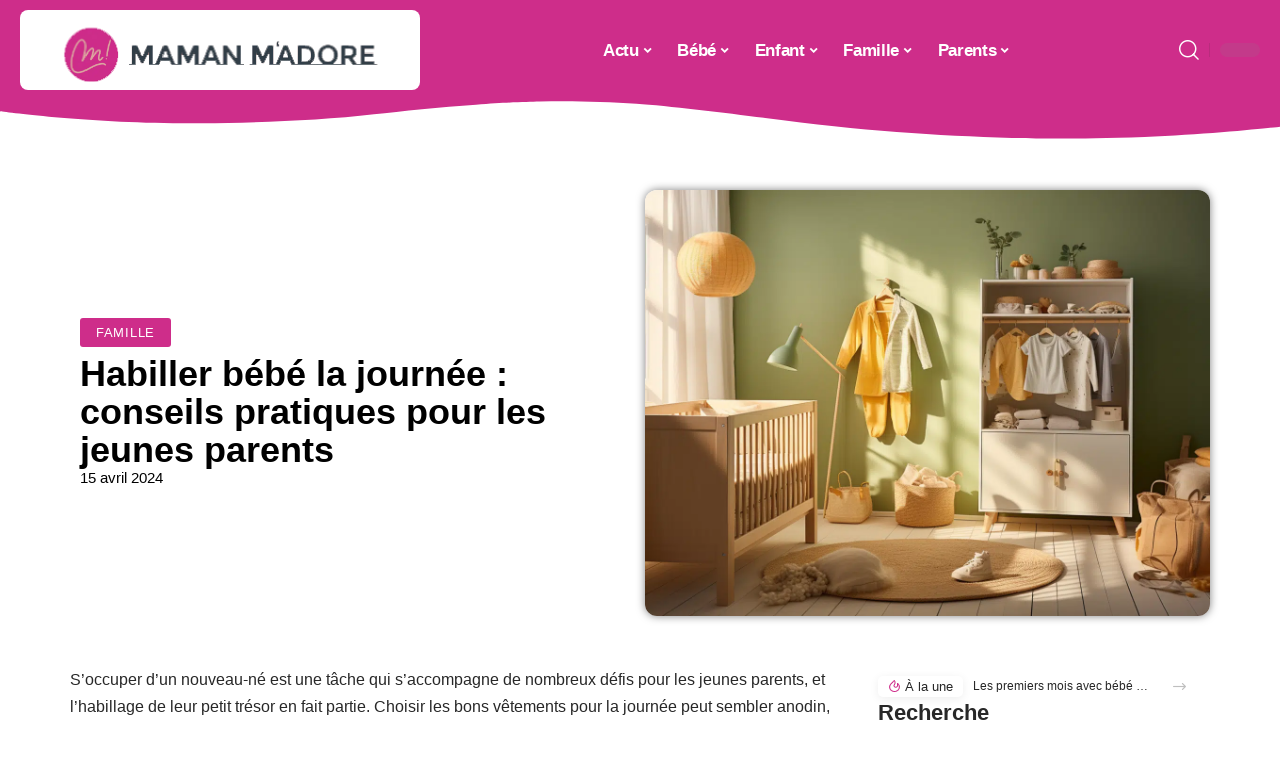

--- FILE ---
content_type: text/html; charset=UTF-8
request_url: https://www.mamanmadore.com/habiller-bebe-la-journee-conseils-pratiques-pour-les-jeunes-parents/
body_size: 50290
content:
<!DOCTYPE html>
<html lang="fr-FR">
<head><meta charset="UTF-8"><script>if(navigator.userAgent.match(/MSIE|Internet Explorer/i)||navigator.userAgent.match(/Trident\/7\..*?rv:11/i)){var href=document.location.href;if(!href.match(/[?&]nowprocket/)){if(href.indexOf("?")==-1){if(href.indexOf("#")==-1){document.location.href=href+"?nowprocket=1"}else{document.location.href=href.replace("#","?nowprocket=1#")}}else{if(href.indexOf("#")==-1){document.location.href=href+"&nowprocket=1"}else{document.location.href=href.replace("#","&nowprocket=1#")}}}}</script><script>(()=>{class RocketLazyLoadScripts{constructor(){this.v="2.0.4",this.userEvents=["keydown","keyup","mousedown","mouseup","mousemove","mouseover","mouseout","touchmove","touchstart","touchend","touchcancel","wheel","click","dblclick","input"],this.attributeEvents=["onblur","onclick","oncontextmenu","ondblclick","onfocus","onmousedown","onmouseenter","onmouseleave","onmousemove","onmouseout","onmouseover","onmouseup","onmousewheel","onscroll","onsubmit"]}async t(){this.i(),this.o(),/iP(ad|hone)/.test(navigator.userAgent)&&this.h(),this.u(),this.l(this),this.m(),this.k(this),this.p(this),this._(),await Promise.all([this.R(),this.L()]),this.lastBreath=Date.now(),this.S(this),this.P(),this.D(),this.O(),this.M(),await this.C(this.delayedScripts.normal),await this.C(this.delayedScripts.defer),await this.C(this.delayedScripts.async),await this.T(),await this.F(),await this.j(),await this.A(),window.dispatchEvent(new Event("rocket-allScriptsLoaded")),this.everythingLoaded=!0,this.lastTouchEnd&&await new Promise(t=>setTimeout(t,500-Date.now()+this.lastTouchEnd)),this.I(),this.H(),this.U(),this.W()}i(){this.CSPIssue=sessionStorage.getItem("rocketCSPIssue"),document.addEventListener("securitypolicyviolation",t=>{this.CSPIssue||"script-src-elem"!==t.violatedDirective||"data"!==t.blockedURI||(this.CSPIssue=!0,sessionStorage.setItem("rocketCSPIssue",!0))},{isRocket:!0})}o(){window.addEventListener("pageshow",t=>{this.persisted=t.persisted,this.realWindowLoadedFired=!0},{isRocket:!0}),window.addEventListener("pagehide",()=>{this.onFirstUserAction=null},{isRocket:!0})}h(){let t;function e(e){t=e}window.addEventListener("touchstart",e,{isRocket:!0}),window.addEventListener("touchend",function i(o){o.changedTouches[0]&&t.changedTouches[0]&&Math.abs(o.changedTouches[0].pageX-t.changedTouches[0].pageX)<10&&Math.abs(o.changedTouches[0].pageY-t.changedTouches[0].pageY)<10&&o.timeStamp-t.timeStamp<200&&(window.removeEventListener("touchstart",e,{isRocket:!0}),window.removeEventListener("touchend",i,{isRocket:!0}),"INPUT"===o.target.tagName&&"text"===o.target.type||(o.target.dispatchEvent(new TouchEvent("touchend",{target:o.target,bubbles:!0})),o.target.dispatchEvent(new MouseEvent("mouseover",{target:o.target,bubbles:!0})),o.target.dispatchEvent(new PointerEvent("click",{target:o.target,bubbles:!0,cancelable:!0,detail:1,clientX:o.changedTouches[0].clientX,clientY:o.changedTouches[0].clientY})),event.preventDefault()))},{isRocket:!0})}q(t){this.userActionTriggered||("mousemove"!==t.type||this.firstMousemoveIgnored?"keyup"===t.type||"mouseover"===t.type||"mouseout"===t.type||(this.userActionTriggered=!0,this.onFirstUserAction&&this.onFirstUserAction()):this.firstMousemoveIgnored=!0),"click"===t.type&&t.preventDefault(),t.stopPropagation(),t.stopImmediatePropagation(),"touchstart"===this.lastEvent&&"touchend"===t.type&&(this.lastTouchEnd=Date.now()),"click"===t.type&&(this.lastTouchEnd=0),this.lastEvent=t.type,t.composedPath&&t.composedPath()[0].getRootNode()instanceof ShadowRoot&&(t.rocketTarget=t.composedPath()[0]),this.savedUserEvents.push(t)}u(){this.savedUserEvents=[],this.userEventHandler=this.q.bind(this),this.userEvents.forEach(t=>window.addEventListener(t,this.userEventHandler,{passive:!1,isRocket:!0})),document.addEventListener("visibilitychange",this.userEventHandler,{isRocket:!0})}U(){this.userEvents.forEach(t=>window.removeEventListener(t,this.userEventHandler,{passive:!1,isRocket:!0})),document.removeEventListener("visibilitychange",this.userEventHandler,{isRocket:!0}),this.savedUserEvents.forEach(t=>{(t.rocketTarget||t.target).dispatchEvent(new window[t.constructor.name](t.type,t))})}m(){const t="return false",e=Array.from(this.attributeEvents,t=>"data-rocket-"+t),i="["+this.attributeEvents.join("],[")+"]",o="[data-rocket-"+this.attributeEvents.join("],[data-rocket-")+"]",s=(e,i,o)=>{o&&o!==t&&(e.setAttribute("data-rocket-"+i,o),e["rocket"+i]=new Function("event",o),e.setAttribute(i,t))};new MutationObserver(t=>{for(const n of t)"attributes"===n.type&&(n.attributeName.startsWith("data-rocket-")||this.everythingLoaded?n.attributeName.startsWith("data-rocket-")&&this.everythingLoaded&&this.N(n.target,n.attributeName.substring(12)):s(n.target,n.attributeName,n.target.getAttribute(n.attributeName))),"childList"===n.type&&n.addedNodes.forEach(t=>{if(t.nodeType===Node.ELEMENT_NODE)if(this.everythingLoaded)for(const i of[t,...t.querySelectorAll(o)])for(const t of i.getAttributeNames())e.includes(t)&&this.N(i,t.substring(12));else for(const e of[t,...t.querySelectorAll(i)])for(const t of e.getAttributeNames())this.attributeEvents.includes(t)&&s(e,t,e.getAttribute(t))})}).observe(document,{subtree:!0,childList:!0,attributeFilter:[...this.attributeEvents,...e]})}I(){this.attributeEvents.forEach(t=>{document.querySelectorAll("[data-rocket-"+t+"]").forEach(e=>{this.N(e,t)})})}N(t,e){const i=t.getAttribute("data-rocket-"+e);i&&(t.setAttribute(e,i),t.removeAttribute("data-rocket-"+e))}k(t){Object.defineProperty(HTMLElement.prototype,"onclick",{get(){return this.rocketonclick||null},set(e){this.rocketonclick=e,this.setAttribute(t.everythingLoaded?"onclick":"data-rocket-onclick","this.rocketonclick(event)")}})}S(t){function e(e,i){let o=e[i];e[i]=null,Object.defineProperty(e,i,{get:()=>o,set(s){t.everythingLoaded?o=s:e["rocket"+i]=o=s}})}e(document,"onreadystatechange"),e(window,"onload"),e(window,"onpageshow");try{Object.defineProperty(document,"readyState",{get:()=>t.rocketReadyState,set(e){t.rocketReadyState=e},configurable:!0}),document.readyState="loading"}catch(t){console.log("WPRocket DJE readyState conflict, bypassing")}}l(t){this.originalAddEventListener=EventTarget.prototype.addEventListener,this.originalRemoveEventListener=EventTarget.prototype.removeEventListener,this.savedEventListeners=[],EventTarget.prototype.addEventListener=function(e,i,o){o&&o.isRocket||!t.B(e,this)&&!t.userEvents.includes(e)||t.B(e,this)&&!t.userActionTriggered||e.startsWith("rocket-")||t.everythingLoaded?t.originalAddEventListener.call(this,e,i,o):(t.savedEventListeners.push({target:this,remove:!1,type:e,func:i,options:o}),"mouseenter"!==e&&"mouseleave"!==e||t.originalAddEventListener.call(this,e,t.savedUserEvents.push,o))},EventTarget.prototype.removeEventListener=function(e,i,o){o&&o.isRocket||!t.B(e,this)&&!t.userEvents.includes(e)||t.B(e,this)&&!t.userActionTriggered||e.startsWith("rocket-")||t.everythingLoaded?t.originalRemoveEventListener.call(this,e,i,o):t.savedEventListeners.push({target:this,remove:!0,type:e,func:i,options:o})}}J(t,e){this.savedEventListeners=this.savedEventListeners.filter(i=>{let o=i.type,s=i.target||window;return e!==o||t!==s||(this.B(o,s)&&(i.type="rocket-"+o),this.$(i),!1)})}H(){EventTarget.prototype.addEventListener=this.originalAddEventListener,EventTarget.prototype.removeEventListener=this.originalRemoveEventListener,this.savedEventListeners.forEach(t=>this.$(t))}$(t){t.remove?this.originalRemoveEventListener.call(t.target,t.type,t.func,t.options):this.originalAddEventListener.call(t.target,t.type,t.func,t.options)}p(t){let e;function i(e){return t.everythingLoaded?e:e.split(" ").map(t=>"load"===t||t.startsWith("load.")?"rocket-jquery-load":t).join(" ")}function o(o){function s(e){const s=o.fn[e];o.fn[e]=o.fn.init.prototype[e]=function(){return this[0]===window&&t.userActionTriggered&&("string"==typeof arguments[0]||arguments[0]instanceof String?arguments[0]=i(arguments[0]):"object"==typeof arguments[0]&&Object.keys(arguments[0]).forEach(t=>{const e=arguments[0][t];delete arguments[0][t],arguments[0][i(t)]=e})),s.apply(this,arguments),this}}if(o&&o.fn&&!t.allJQueries.includes(o)){const e={DOMContentLoaded:[],"rocket-DOMContentLoaded":[]};for(const t in e)document.addEventListener(t,()=>{e[t].forEach(t=>t())},{isRocket:!0});o.fn.ready=o.fn.init.prototype.ready=function(i){function s(){parseInt(o.fn.jquery)>2?setTimeout(()=>i.bind(document)(o)):i.bind(document)(o)}return"function"==typeof i&&(t.realDomReadyFired?!t.userActionTriggered||t.fauxDomReadyFired?s():e["rocket-DOMContentLoaded"].push(s):e.DOMContentLoaded.push(s)),o([])},s("on"),s("one"),s("off"),t.allJQueries.push(o)}e=o}t.allJQueries=[],o(window.jQuery),Object.defineProperty(window,"jQuery",{get:()=>e,set(t){o(t)}})}P(){const t=new Map;document.write=document.writeln=function(e){const i=document.currentScript,o=document.createRange(),s=i.parentElement;let n=t.get(i);void 0===n&&(n=i.nextSibling,t.set(i,n));const c=document.createDocumentFragment();o.setStart(c,0),c.appendChild(o.createContextualFragment(e)),s.insertBefore(c,n)}}async R(){return new Promise(t=>{this.userActionTriggered?t():this.onFirstUserAction=t})}async L(){return new Promise(t=>{document.addEventListener("DOMContentLoaded",()=>{this.realDomReadyFired=!0,t()},{isRocket:!0})})}async j(){return this.realWindowLoadedFired?Promise.resolve():new Promise(t=>{window.addEventListener("load",t,{isRocket:!0})})}M(){this.pendingScripts=[];this.scriptsMutationObserver=new MutationObserver(t=>{for(const e of t)e.addedNodes.forEach(t=>{"SCRIPT"!==t.tagName||t.noModule||t.isWPRocket||this.pendingScripts.push({script:t,promise:new Promise(e=>{const i=()=>{const i=this.pendingScripts.findIndex(e=>e.script===t);i>=0&&this.pendingScripts.splice(i,1),e()};t.addEventListener("load",i,{isRocket:!0}),t.addEventListener("error",i,{isRocket:!0}),setTimeout(i,1e3)})})})}),this.scriptsMutationObserver.observe(document,{childList:!0,subtree:!0})}async F(){await this.X(),this.pendingScripts.length?(await this.pendingScripts[0].promise,await this.F()):this.scriptsMutationObserver.disconnect()}D(){this.delayedScripts={normal:[],async:[],defer:[]},document.querySelectorAll("script[type$=rocketlazyloadscript]").forEach(t=>{t.hasAttribute("data-rocket-src")?t.hasAttribute("async")&&!1!==t.async?this.delayedScripts.async.push(t):t.hasAttribute("defer")&&!1!==t.defer||"module"===t.getAttribute("data-rocket-type")?this.delayedScripts.defer.push(t):this.delayedScripts.normal.push(t):this.delayedScripts.normal.push(t)})}async _(){await this.L();let t=[];document.querySelectorAll("script[type$=rocketlazyloadscript][data-rocket-src]").forEach(e=>{let i=e.getAttribute("data-rocket-src");if(i&&!i.startsWith("data:")){i.startsWith("//")&&(i=location.protocol+i);try{const o=new URL(i).origin;o!==location.origin&&t.push({src:o,crossOrigin:e.crossOrigin||"module"===e.getAttribute("data-rocket-type")})}catch(t){}}}),t=[...new Map(t.map(t=>[JSON.stringify(t),t])).values()],this.Y(t,"preconnect")}async G(t){if(await this.K(),!0!==t.noModule||!("noModule"in HTMLScriptElement.prototype))return new Promise(e=>{let i;function o(){(i||t).setAttribute("data-rocket-status","executed"),e()}try{if(navigator.userAgent.includes("Firefox/")||""===navigator.vendor||this.CSPIssue)i=document.createElement("script"),[...t.attributes].forEach(t=>{let e=t.nodeName;"type"!==e&&("data-rocket-type"===e&&(e="type"),"data-rocket-src"===e&&(e="src"),i.setAttribute(e,t.nodeValue))}),t.text&&(i.text=t.text),t.nonce&&(i.nonce=t.nonce),i.hasAttribute("src")?(i.addEventListener("load",o,{isRocket:!0}),i.addEventListener("error",()=>{i.setAttribute("data-rocket-status","failed-network"),e()},{isRocket:!0}),setTimeout(()=>{i.isConnected||e()},1)):(i.text=t.text,o()),i.isWPRocket=!0,t.parentNode.replaceChild(i,t);else{const i=t.getAttribute("data-rocket-type"),s=t.getAttribute("data-rocket-src");i?(t.type=i,t.removeAttribute("data-rocket-type")):t.removeAttribute("type"),t.addEventListener("load",o,{isRocket:!0}),t.addEventListener("error",i=>{this.CSPIssue&&i.target.src.startsWith("data:")?(console.log("WPRocket: CSP fallback activated"),t.removeAttribute("src"),this.G(t).then(e)):(t.setAttribute("data-rocket-status","failed-network"),e())},{isRocket:!0}),s?(t.fetchPriority="high",t.removeAttribute("data-rocket-src"),t.src=s):t.src="data:text/javascript;base64,"+window.btoa(unescape(encodeURIComponent(t.text)))}}catch(i){t.setAttribute("data-rocket-status","failed-transform"),e()}});t.setAttribute("data-rocket-status","skipped")}async C(t){const e=t.shift();return e?(e.isConnected&&await this.G(e),this.C(t)):Promise.resolve()}O(){this.Y([...this.delayedScripts.normal,...this.delayedScripts.defer,...this.delayedScripts.async],"preload")}Y(t,e){this.trash=this.trash||[];let i=!0;var o=document.createDocumentFragment();t.forEach(t=>{const s=t.getAttribute&&t.getAttribute("data-rocket-src")||t.src;if(s&&!s.startsWith("data:")){const n=document.createElement("link");n.href=s,n.rel=e,"preconnect"!==e&&(n.as="script",n.fetchPriority=i?"high":"low"),t.getAttribute&&"module"===t.getAttribute("data-rocket-type")&&(n.crossOrigin=!0),t.crossOrigin&&(n.crossOrigin=t.crossOrigin),t.integrity&&(n.integrity=t.integrity),t.nonce&&(n.nonce=t.nonce),o.appendChild(n),this.trash.push(n),i=!1}}),document.head.appendChild(o)}W(){this.trash.forEach(t=>t.remove())}async T(){try{document.readyState="interactive"}catch(t){}this.fauxDomReadyFired=!0;try{await this.K(),this.J(document,"readystatechange"),document.dispatchEvent(new Event("rocket-readystatechange")),await this.K(),document.rocketonreadystatechange&&document.rocketonreadystatechange(),await this.K(),this.J(document,"DOMContentLoaded"),document.dispatchEvent(new Event("rocket-DOMContentLoaded")),await this.K(),this.J(window,"DOMContentLoaded"),window.dispatchEvent(new Event("rocket-DOMContentLoaded"))}catch(t){console.error(t)}}async A(){try{document.readyState="complete"}catch(t){}try{await this.K(),this.J(document,"readystatechange"),document.dispatchEvent(new Event("rocket-readystatechange")),await this.K(),document.rocketonreadystatechange&&document.rocketonreadystatechange(),await this.K(),this.J(window,"load"),window.dispatchEvent(new Event("rocket-load")),await this.K(),window.rocketonload&&window.rocketonload(),await this.K(),this.allJQueries.forEach(t=>t(window).trigger("rocket-jquery-load")),await this.K(),this.J(window,"pageshow");const t=new Event("rocket-pageshow");t.persisted=this.persisted,window.dispatchEvent(t),await this.K(),window.rocketonpageshow&&window.rocketonpageshow({persisted:this.persisted})}catch(t){console.error(t)}}async K(){Date.now()-this.lastBreath>45&&(await this.X(),this.lastBreath=Date.now())}async X(){return document.hidden?new Promise(t=>setTimeout(t)):new Promise(t=>requestAnimationFrame(t))}B(t,e){return e===document&&"readystatechange"===t||(e===document&&"DOMContentLoaded"===t||(e===window&&"DOMContentLoaded"===t||(e===window&&"load"===t||e===window&&"pageshow"===t)))}static run(){(new RocketLazyLoadScripts).t()}}RocketLazyLoadScripts.run()})();</script>
    
    <meta http-equiv="X-UA-Compatible" content="IE=edge">
    <meta name="viewport" content="width=device-width, initial-scale=1">
    <link rel="profile" href="https://gmpg.org/xfn/11">
	<meta name='robots' content='index, follow, max-image-preview:large, max-snippet:-1, max-video-preview:-1' />
            <link rel="apple-touch-icon" href="https://www.mamanmadore.com/wp-content/uploads/mamanmadore.com-512x512_2.png"/>
		            <meta name="msapplication-TileColor" content="#ffffff">
            <meta name="msapplication-TileImage" content="https://www.mamanmadore.com/wp-content/uploads/mamanmadore.com-512x512_2.png"/>
		<meta http-equiv="Content-Security-Policy" content="upgrade-insecure-requests">

	<!-- This site is optimized with the Yoast SEO plugin v26.8 - https://yoast.com/product/yoast-seo-wordpress/ -->
	<title>Habiller bébé la journée : conseils pratiques pour les jeunes parents - Maman m’adore</title>
<style id="wpr-usedcss">img:is([sizes=auto i],[sizes^="auto," i]){contain-intrinsic-size:3000px 1500px}.block-wrap>.block-inner>.p-grid,.block-wrap>.block-inner>.p-wrap,.entry-content,.footer-wrap,.mega-dropdown,.ruby-table-contents,.swiper-container,.swiper-wrapper .p-wrap,.widget{contain:style layout}body,html{font-family:-apple-system,BlinkMacSystemFont,"Segoe UI",Roboto,Helvetica,Arial,sans-serif,"Apple Color Emoji","Segoe UI Emoji","Segoe UI Symbol"!important}a,address,article,code,div,dl,dt,em,fieldset,figcaption,footer,form,h1,h2,h3,header,label,legend,li,main,nav,p,section,span,strong,time,tr,ul{font-family:inherit}img.emoji{display:inline!important;border:none!important;box-shadow:none!important;height:1em!important;width:1em!important;margin:0 .07em!important;vertical-align:-.1em!important;background:0 0!important;padding:0!important}:root{--direction-multiplier:1}body.rtl{--direction-multiplier:-1}.elementor-screen-only{height:1px;margin:-1px;overflow:hidden;padding:0;position:absolute;top:-10000em;width:1px;clip:rect(0,0,0,0);border:0}.elementor *,.elementor :after,.elementor :before{box-sizing:border-box}.elementor a{box-shadow:none;text-decoration:none}.elementor img{border:none;border-radius:0;box-shadow:none;height:auto;max-width:100%}.elementor .elementor-widget:not(.elementor-widget-text-editor):not(.elementor-widget-theme-post-content) figure{margin:0}.elementor iframe,.elementor object,.elementor video{border:none;line-height:1;margin:0;max-width:100%;width:100%}.elementor-element{--flex-direction:initial;--flex-wrap:initial;--justify-content:initial;--align-items:initial;--align-content:initial;--gap:initial;--flex-basis:initial;--flex-grow:initial;--flex-shrink:initial;--order:initial;--align-self:initial;align-self:var(--align-self);flex-basis:var(--flex-basis);flex-grow:var(--flex-grow);flex-shrink:var(--flex-shrink);order:var(--order)}.elementor-element:where(.e-con-full,.elementor-widget){align-content:var(--align-content);align-items:var(--align-items);flex-direction:var(--flex-direction);flex-wrap:var(--flex-wrap);gap:var(--row-gap) var(--column-gap);justify-content:var(--justify-content)}.elementor-invisible{visibility:hidden}:root{--page-title-display:block}.elementor-widget-wrap{align-content:flex-start;flex-wrap:wrap;position:relative;width:100%}.elementor:not(.elementor-bc-flex-widget) .elementor-widget-wrap{display:flex}.elementor-widget-wrap>.elementor-element{width:100%}.elementor-widget-wrap.e-swiper-container{width:calc(100% - (var(--e-column-margin-left,0px) + var(--e-column-margin-right,0px)))}.elementor-widget{position:relative}.elementor-widget:not(:last-child){margin-block-end:var(--kit-widget-spacing,20px)}@media (min-width:1025px){#elementor-device-mode:after{content:"desktop"}}@media (min-width:-1){#elementor-device-mode:after{content:"widescreen"}}@media (max-width:-1){#elementor-device-mode:after{content:"laptop";content:"tablet_extra"}}@media (max-width:1024px){#elementor-device-mode:after{content:"tablet"}}@media (max-width:-1){#elementor-device-mode:after{content:"mobile_extra"}}@media (prefers-reduced-motion:no-preference){html{scroll-behavior:smooth}}.e-con{--border-radius:0;--border-top-width:0px;--border-right-width:0px;--border-bottom-width:0px;--border-left-width:0px;--border-style:initial;--border-color:initial;--container-widget-width:100%;--container-widget-height:initial;--container-widget-flex-grow:0;--container-widget-align-self:initial;--content-width:min(100%,var(--container-max-width,1140px));--width:100%;--min-height:initial;--height:auto;--text-align:initial;--margin-top:0px;--margin-right:0px;--margin-bottom:0px;--margin-left:0px;--padding-top:var(--container-default-padding-top,10px);--padding-right:var(--container-default-padding-right,10px);--padding-bottom:var(--container-default-padding-bottom,10px);--padding-left:var(--container-default-padding-left,10px);--position:relative;--z-index:revert;--overflow:visible;--gap:var(--widgets-spacing,20px);--row-gap:var(--widgets-spacing-row,20px);--column-gap:var(--widgets-spacing-column,20px);--overlay-mix-blend-mode:initial;--overlay-opacity:1;--overlay-transition:0.3s;--e-con-grid-template-columns:repeat(3,1fr);--e-con-grid-template-rows:repeat(2,1fr);border-radius:var(--border-radius);height:var(--height);min-height:var(--min-height);min-width:0;overflow:var(--overflow);position:var(--position);width:var(--width);z-index:var(--z-index);--flex-wrap-mobile:wrap}.e-con:where(:not(.e-div-block-base)){transition:background var(--background-transition,.3s),border var(--border-transition,.3s),box-shadow var(--border-transition,.3s),transform var(--e-con-transform-transition-duration,.4s)}.e-con{--margin-block-start:var(--margin-top);--margin-block-end:var(--margin-bottom);--margin-inline-start:var(--margin-left);--margin-inline-end:var(--margin-right);--padding-inline-start:var(--padding-left);--padding-inline-end:var(--padding-right);--padding-block-start:var(--padding-top);--padding-block-end:var(--padding-bottom);--border-block-start-width:var(--border-top-width);--border-block-end-width:var(--border-bottom-width);--border-inline-start-width:var(--border-left-width);--border-inline-end-width:var(--border-right-width)}body.rtl .e-con{--padding-inline-start:var(--padding-right);--padding-inline-end:var(--padding-left);--margin-inline-start:var(--margin-right);--margin-inline-end:var(--margin-left);--border-inline-start-width:var(--border-right-width);--border-inline-end-width:var(--border-left-width)}.e-con{margin-block-end:var(--margin-block-end);margin-block-start:var(--margin-block-start);margin-inline-end:var(--margin-inline-end);margin-inline-start:var(--margin-inline-start);padding-inline-end:var(--padding-inline-end);padding-inline-start:var(--padding-inline-start)}.e-con.e-flex{--flex-direction:column;--flex-basis:auto;--flex-grow:0;--flex-shrink:1;flex:var(--flex-grow) var(--flex-shrink) var(--flex-basis)}.e-con-full,.e-con>.e-con-inner{padding-block-end:var(--padding-block-end);padding-block-start:var(--padding-block-start);text-align:var(--text-align)}.e-con-full.e-flex,.e-con.e-flex>.e-con-inner{flex-direction:var(--flex-direction)}.e-con,.e-con>.e-con-inner{display:var(--display)}.e-con-boxed.e-flex{align-content:normal;align-items:normal;flex-direction:column;flex-wrap:nowrap;justify-content:normal}.e-con-boxed{gap:initial;text-align:initial}.e-con.e-flex>.e-con-inner{align-content:var(--align-content);align-items:var(--align-items);align-self:auto;flex-basis:auto;flex-grow:1;flex-shrink:1;flex-wrap:var(--flex-wrap);justify-content:var(--justify-content)}.e-con>.e-con-inner{gap:var(--row-gap) var(--column-gap);height:100%;margin:0 auto;max-width:var(--content-width);padding-inline-end:0;padding-inline-start:0;width:100%}:is(.elementor-section-wrap,[data-elementor-id])>.e-con{--margin-left:auto;--margin-right:auto;max-width:min(100%,var(--width))}.e-con .elementor-widget.elementor-widget{margin-block-end:0}.e-con:before,.e-con>.elementor-motion-effects-container>.elementor-motion-effects-layer:before{border-block-end-width:var(--border-block-end-width);border-block-start-width:var(--border-block-start-width);border-color:var(--border-color);border-inline-end-width:var(--border-inline-end-width);border-inline-start-width:var(--border-inline-start-width);border-radius:var(--border-radius);border-style:var(--border-style);content:var(--background-overlay);display:block;height:max(100% + var(--border-top-width) + var(--border-bottom-width),100%);left:calc(0px - var(--border-left-width));mix-blend-mode:var(--overlay-mix-blend-mode);opacity:var(--overlay-opacity);position:absolute;top:calc(0px - var(--border-top-width));transition:var(--overlay-transition,.3s);width:max(100% + var(--border-left-width) + var(--border-right-width),100%)}.e-con:before{transition:background var(--overlay-transition,.3s),border-radius var(--border-transition,.3s),opacity var(--overlay-transition,.3s)}.e-con .elementor-widget{min-width:0}.e-con .elementor-widget.e-widget-swiper{width:100%}.e-con>.e-con-inner>.elementor-widget>.elementor-widget-container,.e-con>.elementor-widget>.elementor-widget-container{height:100%}.e-con.e-con>.e-con-inner>.elementor-widget,.elementor.elementor .e-con>.elementor-widget{max-width:100%}.e-con .elementor-widget:not(:last-child){--kit-widget-spacing:0px}@media (max-width:767px){#elementor-device-mode:after{content:"mobile"}.e-con.e-flex{--width:100%;--flex-wrap:var(--flex-wrap-mobile)}}.elementor-element:where(:not(.e-con)):where(:not(.e-div-block-base)) .elementor-widget-container,.elementor-element:where(:not(.e-con)):where(:not(.e-div-block-base)):not(:has(.elementor-widget-container)){transition:background .3s,border .3s,border-radius .3s,box-shadow .3s,transform var(--e-transform-transition-duration,.4s)}.elementor-heading-title{line-height:1;margin:0;padding:0}.animated{animation-duration:1.25s}.animated.infinite{animation-iteration-count:infinite}.animated.reverse{animation-direction:reverse;animation-fill-mode:forwards}@media (prefers-reduced-motion:reduce){.animated{animation:none!important}html *{transition-delay:0s!important;transition-duration:0s!important}}.elementor-kit-4884{--e-global-color-primary:#6EC1E4;--e-global-color-secondary:#54595F;--e-global-color-text:#7A7A7A;--e-global-color-accent:#61CE70;--e-global-typography-primary-font-family:"Roboto";--e-global-typography-primary-font-weight:600;--e-global-typography-secondary-font-family:"Roboto Slab";--e-global-typography-secondary-font-weight:400;--e-global-typography-text-font-family:"Roboto";--e-global-typography-text-font-weight:400;--e-global-typography-accent-font-family:"Roboto";--e-global-typography-accent-font-weight:500}.e-con{--container-max-width:1140px}.elementor-widget:not(:last-child){--kit-widget-spacing:20px}.elementor-element{--widgets-spacing:20px 20px;--widgets-spacing-row:20px;--widgets-spacing-column:20px}h1.entry-title{display:var(--page-title-display)}@media(max-width:1024px){.e-con{--container-max-width:1024px}}@media(max-width:767px){.e-con{--container-max-width:767px}}.elementor-5175 .elementor-element.elementor-element-1c399d3f{--display:flex;--flex-direction:row;--container-widget-width:initial;--container-widget-height:100%;--container-widget-flex-grow:1;--container-widget-align-self:stretch;--flex-wrap-mobile:wrap;--gap:30px 30px;--row-gap:30px;--column-gap:30px}.elementor-5175 .elementor-element.elementor-element-1c399d3f>.e-con-inner>.elementor-shape-top .elementor-shape-fill,.elementor-5175 .elementor-element.elementor-element-1c399d3f>.elementor-shape-top .elementor-shape-fill{fill:#70AEC8}.elementor-5175 .elementor-element.elementor-element-1c399d3f>.e-con-inner>.elementor-shape-top svg,.elementor-5175 .elementor-element.elementor-element-1c399d3f>.elementor-shape-top svg{height:40px}.elementor-5175 .elementor-element.elementor-element-1c399d3f>.e-con-inner>.elementor-shape-top,.elementor-5175 .elementor-element.elementor-element-1c399d3f>.elementor-shape-top{z-index:2;pointer-events:none}.elementor-5175 .elementor-element.elementor-element-1ee4fa5a{--display:flex;--justify-content:flex-start;--gap:8px 8px;--row-gap:8px;--column-gap:8px}.elementor-5175 .elementor-element.elementor-element-1ee4fa5a.e-con{--align-self:center}.elementor-widget-heading .elementor-heading-title{font-family:var( --e-global-typography-primary-font-family ),Sans-serif;font-weight:var(--e-global-typography-primary-font-weight);color:var(--e-global-color-primary)}.elementor-5175 .elementor-element.elementor-element-21e7ba44{padding:8px 0 0}.elementor-5175 .elementor-element.elementor-element-21e7ba44 .elementor-heading-title{color:#000}[data-theme=dark] .elementor-5175 .elementor-element.elementor-element-21e7ba44 .elementor-heading-title{color:#fff}[data-theme=dark] .elementor-5175 .elementor-element.elementor-element-7aacc470 .elementor-heading-title{color:#fff}.elementor-5175 .elementor-element.elementor-element-2b49a25d{--display:flex;--margin-top:0px;--margin-bottom:0px;--margin-left:0px;--margin-right:0px;--padding-top:0px;--padding-bottom:0px;--padding-left:0px;--padding-right:0px}.elementor-5175 .elementor-element.elementor-element-2b49a25d.e-con{--align-self:flex-end}.elementor-5175 .elementor-element.elementor-element-2ec1b3f0{--display:flex;--flex-direction:row;--container-widget-width:initial;--container-widget-height:100%;--container-widget-flex-grow:1;--container-widget-align-self:stretch;--flex-wrap-mobile:wrap;--gap:0px 0px;--row-gap:0px;--column-gap:0px;--margin-top:0px;--margin-bottom:0px;--margin-left:0px;--margin-right:0px;--padding-top:0px;--padding-bottom:0px;--padding-left:0px;--padding-right:0px}.elementor-5175 .elementor-element.elementor-element-478f4576{--display:flex;--gap:12px 30px;--row-gap:12px;--column-gap:30px;--padding-top:0px;--padding-bottom:0px;--padding-left:0px;--padding-right:24px}.elementor-5175 .elementor-element.elementor-element-31dfa4d2{--display:flex;--padding-top:0px;--padding-bottom:0px;--padding-left:0px;--padding-right:0px}.elementor-5175 .elementor-element.elementor-element-31dfa4d2.e-con{--align-self:center}.elementor-5175 .elementor-element.elementor-element-62c1afe0>.elementor-widget-container{padding:24px 0 0}.elementor-5175 .elementor-element.elementor-element-72ffb3c7{--feat-ratio:80}.elementor-5175 .elementor-element.elementor-element-72ffb3c7 .p-featured{padding-bottom:80%}.elementor-5175 .elementor-element.elementor-element-72ffb3c7 .p-wrap{--el-spacing:4px}.elementor-5175 .elementor-element.elementor-element-39faf39e{--display:flex;--padding-top:0px;--padding-bottom:0px;--padding-left:0px;--padding-right:0px}@media(min-width:768px){.elementor-5175 .elementor-element.elementor-element-478f4576{--width:70%}.elementor-5175 .elementor-element.elementor-element-31dfa4d2{--width:100%}.elementor-5175 .elementor-element.elementor-element-39faf39e{--width:30%}}:root{--effect:all .25s cubic-bezier(0.32, 0.74, 0.57, 1);--timing:cubic-bezier(0.32, 0.74, 0.57, 1);--shadow-12:#0000001f;--shadow-2:#00000005;--round-3:3px;--height-34:34px;--height-40:40px;--padding-40:0 40px;--round-5:5px;--round-7:7px;--shadow-7:#00000012;--dark-accent:#191c20;--dark-accent-0:#191c2000;--dark-accent-90:#191c20f2;--meta-b-family:inherit;--meta-b-fcolor:#282828;--meta-b-fspace:normal;--meta-b-fstyle:normal;--meta-b-fweight:600;--meta-b-transform:none;--nav-bg:#fff;--subnav-bg:#fff;--indicator-bg-from:#ff0084;--nav-bg-from:#fff;--subnav-bg-from:#fff;--indicator-bg-to:#2c2cf8;--nav-bg-to:#fff;--subnav-bg-to:#fff;--bottom-border-color:var(--flex-gray-20);--column-border-color:var(--flex-gray-20);--audio-color:#ffa052;--excerpt-color:#666;--g-color:#ff184e;--gallery-color:#729dff;--heading-color:var(--body-fcolor);--nav-color:#282828;--privacy-color:#fff;--review-color:#ffc300;--subnav-color:#282828;--video-color:#ffc300;--nav-color-10:#28282820;--subnav-color-10:#28282820;--g-color-90:#ff184ee6;--absolute-dark:#242424;--body-family:'Oxygen',sans-serif;--btn-family:'Encode Sans Condensed',sans-serif;--cat-family:'Oxygen',sans-serif;--dwidgets-family:'Oxygen',sans-serif;--h1-family:'Encode Sans Condensed',sans-serif;--h2-family:'Encode Sans Condensed',sans-serif;--h3-family:'Encode Sans Condensed',sans-serif;--h4-family:'Encode Sans Condensed',sans-serif;--h5-family:'Encode Sans Condensed',sans-serif;--h6-family:'Encode Sans Condensed',sans-serif;--input-family:'Encode Sans Condensed',sans-serif;--menu-family:'Encode Sans Condensed',sans-serif;--meta-family:'Encode Sans Condensed',sans-serif;--submenu-family:'Encode Sans Condensed',sans-serif;--tagline-family:'Encode Sans Condensed',sans-serif;--body-fcolor:#282828;--btn-fcolor:inherit;--h1-fcolor:inherit;--h2-fcolor:inherit;--h3-fcolor:inherit;--h4-fcolor:inherit;--h5-fcolor:inherit;--h6-fcolor:inherit;--input-fcolor:inherit;--meta-fcolor:#666;--tagline-fcolor:inherit;--body-fsize:16px;--btn-fsize:12px;--cat-fsize:10px;--dwidgets-fsize:13px;--excerpt-fsize:14px;--h1-fsize:40px;--h2-fsize:28px;--h3-fsize:22px;--h4-fsize:16px;--h5-fsize:14px;--h6-fsize:13px;--headline-fsize:45px;--input-fsize:14px;--menu-fsize:17px;--meta-fsize:13px;--submenu-fsize:13px;--tagline-fsize:28px;--body-fspace:normal;--btn-fspace:normal;--cat-fspace:.07em;--dwidgets-fspace:0;--h1-fspace:normal;--h2-fspace:normal;--h3-fspace:normal;--h4-fspace:normal;--h5-fspace:normal;--h6-fspace:normal;--input-fspace:normal;--menu-fspace:-.02em;--meta-fspace:normal;--submenu-fspace:-.02em;--tagline-fspace:normal;--body-fstyle:normal;--btn-fstyle:normal;--cat-fstyle:normal;--dwidgets-fstyle:normal;--h1-fstyle:normal;--h2-fstyle:normal;--h3-fstyle:normal;--h4-fstyle:normal;--h5-fstyle:normal;--h6-fstyle:normal;--input-fstyle:normal;--menu-fstyle:normal;--meta-fstyle:normal;--submenu-fstyle:normal;--tagline-fstyle:normal;--body-fweight:400;--btn-fweight:700;--cat-fweight:700;--dwidgets-fweight:600;--h1-fweight:700;--h2-fweight:700;--h3-fweight:700;--h4-fweight:700;--h5-fweight:700;--h6-fweight:600;--input-fweight:400;--menu-fweight:600;--meta-fweight:400;--submenu-fweight:500;--tagline-fweight:400;--flex-gray-15:#88888826;--flex-gray-20:#88888833;--flex-gray-40:#88888866;--flex-gray-7:#88888812;--indicator-height:4px;--nav-height:60px;--absolute-light:#ddd;--solid-light:#fafafa;--em-mini:.8em;--rem-mini:.8rem;--transparent-nav-color:#fff;--swiper-navigation-size:44px;--tagline-s-fsize:22px;--em-small:.92em;--rem-small:.92rem;--bottom-spacing:35px;--box-spacing:5%;--el-spacing:12px;--heading-sub-color:var(--g-color);--body-transform:none;--btn-transform:none;--cat-transform:uppercase;--dwidgets-transform:none;--h1-transform:none;--h2-transform:none;--h3-transform:none;--h4-transform:none;--h5-transform:none;--h6-transform:none;--input-transform:none;--menu-transform:none;--meta-transform:none;--submenu-transform:none;--tagline-transform:none;--absolute-white:#fff;--solid-white:#fff;--absolute-white-0:#ffffff00;--absolute-white-90:#fffffff2;--max-width-wo-sb:100%}.light-scheme,[data-theme=dark]{--shadow-12:#00000066;--shadow-2:#00000033;--shadow-7:#0000004d;--dark-accent:#0e0f12;--dark-accent-0:#0e0f1200;--dark-accent-90:#0e0f12f2;--meta-b-fcolor:#fff;--nav-bg:#131518;--subnav-bg:#191c20;--nav-bg-from:#131518;--subnav-bg-from:#191c20;--nav-bg-to:#131518;--subnav-bg-to:#191c20;--bcrumb-color:#fff;--excerpt-color:#ddd;--heading-color:var(--body-fcolor);--nav-color:#fff;--subnav-color:#fff;--nav-color-10:#ffffff15;--subnav-color-10:#ffffff15;--body-fcolor:#fff;--h1-fcolor:#fff;--h2-fcolor:#fff;--h3-fcolor:#fff;--h4-fcolor:#fff;--h5-fcolor:#fff;--h6-fcolor:#fff;--headline-fcolor:#fff;--input-fcolor:#fff;--meta-fcolor:#bbb;--tagline-fcolor:#fff;--flex-gray-15:#88888840;--flex-gray-20:#8888884d;--flex-gray-7:#88888818;--solid-light:#333;--heading-sub-color:var(--g-color);--solid-white:#191c20}body .light-scheme [data-mode=default],body:not([data-theme=dark]) [data-mode=dark],body[data-theme=dark] [data-mode=default]{display:none!important}body .light-scheme [data-mode=dark]{display:inherit!important}.light-scheme input::placeholder,[data-theme=dark] input::placeholder{color:var(--absolute-light)}a,address,body,caption,code,div,dl,dt,em,fieldset,form,h1,h2,h3,html,iframe,label,legend,li,object,p,s,span,strong,table,tbody,tr,tt,ul{font-family:inherit;font-size:100%;font-weight:inherit;font-style:inherit;line-height:inherit;margin:0;padding:0;vertical-align:baseline;border:0;outline:0}html{font-size:var(--body-fsize);overflow-x:hidden;-ms-text-size-adjust:100%;-webkit-text-size-adjust:100%;text-size-adjust:100%}body{font-family:var(--body-family);font-size:var(--body-fsize);font-weight:var(--body-fweight);font-style:var(--body-fstyle);line-height:1.7;display:block;margin:0;letter-spacing:var(--body-fspace);text-transform:var(--body-transform);color:var(--body-fcolor);background-color:var(--solid-white)}body.rtl{direction:rtl}*{-moz-box-sizing:border-box;-webkit-box-sizing:border-box;box-sizing:border-box}:after,:before{-moz-box-sizing:border-box;-webkit-box-sizing:border-box;box-sizing:border-box}.site{position:relative;display:block}.site *{-webkit-font-smoothing:antialiased;-moz-osx-font-smoothing:grayscale;text-rendering:optimizeLegibility}.site-outer{position:relative;display:block;max-width:100%;background-color:var(--solid-white)}.top-spacing .site-outer{-webkit-transition:margin .5s var(--timing);transition:margin .5s var(--timing)}.site-wrap{position:relative;display:block;margin:0;padding:0}.site-wrap{z-index:1;min-height:45vh}button,input{overflow:visible}canvas,progress,video{display:inline-block}progress{vertical-align:baseline}[type=checkbox],[type=radio],legend{box-sizing:border-box;padding:0}figure{display:block;margin:0}em{font-weight:400;font-style:italic}dt{font-weight:700}address{font-style:italic}code{font-family:monospace,monospace;font-size:.9em}a{text-decoration:none;color:inherit;background-color:transparent}b,strong{font-weight:700}code{font-family:Courier,monospace;padding:5px;background-color:var(--flex-gray-7)}img{max-width:100%;height:auto;vertical-align:middle;border-style:none;-webkit-object-fit:cover;object-fit:cover}svg:not(:root){overflow:hidden}button,input,optgroup,select,textarea{text-transform:none;color:inherit;outline:0!important}select{line-height:22px;position:relative;max-width:100%;padding:10px;border-color:var(--flex-gray-15);border-radius:var(--round-5);outline:0!important;background:url('data:image/svg+xml;utf8,<svg xmlns="http://www.w3.org/2000/svg" viewBox="0 0 24 24"><path d="M12 15a1 1 0 0 1-.707-.293l-3-3a1 1 0 0 1 1.414-1.414L12 12.586l2.293-2.293a1 1 0 0 1 1.414 1.414l-3 3A1 1 0 0 1 12 15z"/></svg>') right 5px top 50% no-repeat;background-size:22px;-moz-appearance:none;-webkit-appearance:none;appearance:none}select option{background-color:var(--solid-white)}[type=reset],[type=submit],button,html [type=button]{-webkit-appearance:button}[type=button]::-moz-focus-inner,[type=reset]::-moz-focus-inner,[type=submit]::-moz-focus-inner,button::-moz-focus-inner{padding:0;border-style:none}[type=button]:-moz-focusring,[type=reset]:-moz-focusring,[type=submit]:-moz-focusring,button:-moz-focusring{outline:ButtonText dotted 1px}fieldset{padding:0}legend{font-weight:700;display:table;max-width:100%;white-space:normal;color:inherit}textarea{overflow:auto}[type=number]::-webkit-inner-spin-button,[type=number]::-webkit-outer-spin-button{height:auto}[type=search]::-webkit-search-cancel-button,[type=search]::-webkit-search-decoration{-webkit-appearance:none}::-webkit-file-upload-button{font:inherit;-webkit-appearance:button}[hidden],template{display:none}.clearfix:after,.clearfix:before{display:table;clear:both;content:' '}.hidden{display:none}input:disabled,select:disabled,textarea:disabled{opacity:.5;background-color:#ffcb3330}h1{font-family:var(--h1-family);font-size:var(--h1-fsize);font-weight:var(--h1-fweight);font-style:var(--h1-fstyle);line-height:var(--h1-fheight, 1.2);letter-spacing:var(--h1-fspace);text-transform:var(--h1-transform)}h1{color:var(--h1-fcolor)}h2{font-family:var(--h2-family);font-size:var(--h2-fsize);font-weight:var(--h2-fweight);font-style:var(--h2-fstyle);line-height:var(--h2-fheight, 1.25);letter-spacing:var(--h2-fspace);text-transform:var(--h2-transform)}h2{color:var(--h2-fcolor)}.h3,h3{font-family:var(--h3-family);font-size:var(--h3-fsize);font-weight:var(--h3-fweight);font-style:var(--h3-fstyle);line-height:var(--h3-fheight, 1.3);letter-spacing:var(--h3-fspace);text-transform:var(--h3-transform)}h3{color:var(--h3-fcolor)}.h4{font-family:var(--h4-family);font-size:var(--h4-fsize);font-weight:var(--h4-fweight);font-style:var(--h4-fstyle);line-height:var(--h4-fheight, 1.45);letter-spacing:var(--h4-fspace);text-transform:var(--h4-transform)}.h5{font-family:var(--h5-family);font-size:var(--h5-fsize);font-weight:var(--h5-fweight);font-style:var(--h5-fstyle);line-height:var(--h5-fheight, 1.5);letter-spacing:var(--h5-fspace);text-transform:var(--h5-transform)}.p-categories{font-family:var(--cat-family);font-size:var(--cat-fsize);font-weight:var(--cat-fweight);font-style:var(--cat-fstyle);letter-spacing:var(--cat-fspace);text-transform:var(--cat-transform)}.is-meta,.user-form label{font-family:var(--meta-family);font-size:var(--meta-fsize);font-weight:var(--meta-fweight);font-style:var(--meta-fstyle);letter-spacing:var(--meta-fspace);text-transform:var(--meta-transform)}.tipsy-inner{font-family:var(--meta-family);font-weight:var(--meta-fweight);font-style:var(--meta-fstyle);letter-spacing:var(--meta-fspace);text-transform:var(--meta-transform);color:var(--meta-fcolor)}figcaption{font-family:var(--meta-family);font-size:var(--meta-fsize);font-weight:var(--meta-fweight);font-style:var(--meta-fstyle);letter-spacing:var(--meta-fspace);text-transform:var(--meta-transform)}.is-meta{color:var(--meta-fcolor)}input[type=email],input[type=number],input[type=password],input[type=search],input[type=text],input[type=url],textarea{font-family:var(--input-family);font-size:var(--input-fsize);font-weight:var(--input-fweight);font-style:var(--input-fstyle);line-height:1.5;letter-spacing:var(--input-fspace);text-transform:var(--input-transform);color:var(--input-fcolor)}textarea{font-size:var(--input-fsize)!important}.button,a.comment-reply-link,a.show-post-comment,button,input[type=submit]{font-family:var(--btn-family);font-size:var(--btn-fsize);font-weight:var(--btn-fweight);font-style:var(--btn-fstyle);letter-spacing:var(--btn-fspace);text-transform:var(--btn-transform)}.main-menu>li>a{font-family:var(--menu-family);font-size:var(--menu-fsize);font-weight:var(--menu-fweight);font-style:var(--menu-fstyle);line-height:1.5;letter-spacing:var(--menu-fspace);text-transform:var(--menu-transform)}.mobile-menu>li>a{font-family:'Encode Sans Condensed',sans-serif;font-size:1.1rem;font-weight:400;font-style:normal;line-height:1.5;letter-spacing:-.02em;text-transform:none}.mobile-qview a{font-family:'Encode Sans Condensed',sans-serif;font-size:16px;font-weight:600;font-style:normal;letter-spacing:-.02em;text-transform:none}.heading-title>*{font-family:var(--heading-family,inherit);font-size:var(--heading-fsize, inherit);font-weight:var(--heading-fweight,inherit);font-style:var(--heading-fstyle,inherit);letter-spacing:var(--heading-fspace, inherit);text-transform:var(--heading-transform,inherit)}.description-text{font-size:var(--excerpt-fsize)}input[type=email],input[type=number],input[type=password],input[type=search],input[type=text],input[type=url]{line-height:22px;max-width:100%;padding:10px 20px;-webkit-transition:var(--effect);transition:var(--effect);white-space:nowrap;border:none;border-radius:var(--round-3);outline:0!important;background-color:var(--flex-gray-7);-webkit-box-shadow:none!important;box-shadow:none!important}button{cursor:pointer;border:none;border-radius:var(--round-3);outline:0!important;-webkit-box-shadow:none;box-shadow:none}.button,.entry-content button,input[type=submit]:not(.search-submit){line-height:var(--height-40);padding:var(--padding-40);cursor:pointer;-webkit-transition:var(--effect);transition:var(--effect);white-space:nowrap;color:var(--absolute-white);border:none;border-radius:var(--round-3);outline:0!important;background:var(--g-color);-webkit-box-shadow:none;box-shadow:none}.entry-content button:hover,input[type=submit]:not(.search-submit):hover{-webkit-box-shadow:0 4px 15px var(--g-color-90);box-shadow:0 4px 15px var(--g-color-90)}textarea{display:block;width:100%;max-width:100%;padding:10px 25px;-webkit-transition:var(--effect);transition:var(--effect);border:none;border-radius:var(--round-3);outline:0;background-color:var(--flex-gray-7);-webkit-box-shadow:none!important;box-shadow:none!important}.rb-container{position:static;display:block;width:100%;max-width:var(--rb-width,1280px);margin-right:auto;margin-left:auto}.edge-padding{padding-right:20px;padding-left:20px}.menu-item,.rb-section ul{list-style:none}.h3,.h4,.h5,h1,h2,h3{-ms-word-wrap:break-word;word-wrap:break-word}.icon-holder{display:flex;align-items:center}.svg-icon{width:1.5em;height:auto}.overlay-text .is-meta,.overlay-text .meta-inner{color:var(--absolute-light);--meta-fcolor:var(--absolute-light)}.overlay-text .entry-title{color:var(--absolute-white)}.light-scheme{color:var(--body-fcolor);--pagi-bg:var(--solid-light)}input:-webkit-autofill,input:-webkit-autofill:active,input:-webkit-autofill:focus,input:-webkit-autofill:hover{transition:background-color 999999s ease-in-out 0s}.overlay-wrap{position:absolute;z-index:10;top:0;right:0;bottom:0;left:0;display:flex;align-items:flex-end;flex-flow:row nowrap;pointer-events:none}.overlay-inner{position:relative;display:block;width:100%;padding:20px;cursor:auto;pointer-events:auto}.p-gradient .overlay-inner{background:-webkit-gradient(linear,left top,left bottom,from(var(--dark-accent-0)),to(var(--dark-accent)));background:linear-gradient(to top,var(--dark-accent) 0,var(--dark-accent-90) 50%,var(--dark-accent-0) 100%)}.block-inner{display:flex;flex-flow:row wrap;flex-grow:1;row-gap:var(--bottom-spacing)}.is-gap-5 .block-inner{margin-right:-5px;margin-left:-5px;--column-gap:5px}.is-gap-7 .block-inner{margin-right:-7px;margin-left:-7px;--column-gap:7px}.is-gap-10 .block-inner{margin-right:-10px;margin-left:-10px;--column-gap:10px}.block-inner>*{flex-basis:100%;width:100%;padding-right:var(--column-gap,0);padding-left:var(--column-gap,0)}[class*=is-gap-]>.block-inner>*{padding-right:var(--column-gap,0);padding-left:var(--column-gap,0)}.effect-fadeout.activated a{opacity:.3}.effect-fadeout.activated a:focus,.effect-fadeout.activated a:hover{opacity:1}.is-hidden{display:none!important}.is-invisible{visibility:hidden;opacity:0}.rb-loader{font-size:10px;position:relative;display:none;overflow:hidden;width:3em;height:3em;transform:translateZ(0);animation:.8s linear infinite spin-loader;text-indent:-9999em;color:var(--g-color);border-radius:50%;background:currentColor;background:linear-gradient(to right,currentColor 10%,rgba(255,255,255,0) 50%)}.rb-loader:before{position:absolute;top:0;left:0;width:50%;height:50%;content:'';color:inherit;border-radius:100% 0 0 0;background:currentColor}.rb-loader:after{position:absolute;top:0;right:0;bottom:0;left:0;width:75%;height:75%;margin:auto;content:'';opacity:.5;border-radius:50%;background:var(--solid-white)}@-webkit-keyframes spin-loader{0%{transform:rotate(0)}100%{transform:rotate(360deg)}}@keyframes spin-loader{0%{transform:rotate(0)}100%{transform:rotate(360deg)}}.rb-loader.loader-absolute{position:absolute;bottom:50%;left:50%;display:block;margin-top:-1.5em;margin-left:-1.5em}.opacity-animate{-webkit-transition:opacity .25s var(--timing);transition:opacity .25s var(--timing)}.is-invisible{opacity:0}.pagination-trigger.is-disable{pointer-events:none;opacity:.5}.loadmore-trigger span,.pagination-trigger{font-size:var(--pagi-size, inherit);line-height:calc(var(--pagi-size, inherit) * 1.6);position:relative;display:inline-flex;align-items:center;flex-flow:row nowrap;min-height:var(--height-34);padding:var(--padding-40);-webkit-transition:var(--effect);transition:var(--effect);color:var(--pagi-color,currentColor);border-color:var(--pagi-accent-color,var(--flex-gray-7));border-radius:var(--round-7);background-color:var(--pagi-accent-color,var(--flex-gray-7))}.loadmore-trigger.loading span{opacity:0}.search-form{position:relative;display:flex;overflow:hidden;align-items:stretch;flex-flow:row nowrap;width:100%;border-radius:var(--round-7);background-color:var(--flex-gray-7)}.search-form input[type=search]{width:100%;padding:15px 15px 15px 5px;background:0 0!important}.search-submit{height:100%;padding:0 20px;cursor:pointer;-webkit-transition:var(--effect);transition:var(--effect);border:none;background-color:transparent;-webkit-box-shadow:none;box-shadow:none}.search-submit:active,.search-submit:hover{color:#fff;background-color:var(--g-color);-webkit-box-shadow:0 4px 15px var(--g-color-90);box-shadow:0 4px 15px var(--g-color-90)}.mfp-bg{position:fixed;z-index:9042;top:0;left:0;overflow:hidden;width:100%;height:100%;background:var(--dark-accent)}.mfp-wrap{position:fixed;z-index:9043;top:0;left:0;width:100%;height:100%;outline:0!important;-webkit-backface-visibility:hidden}.mfp-wrap button>*{pointer-events:none}.mfp-container{position:absolute;top:0;left:0;box-sizing:border-box;width:100%;height:100%;padding:0;text-align:center}.mfp-container:before{display:inline-block;height:100%;content:'';vertical-align:middle}.mfp-align-top .mfp-container:before{display:none}.mfp-content{position:relative;z-index:1045;display:inline-block;margin:0 auto;text-align:left;vertical-align:middle}.mfp-ajax-holder .mfp-content,.mfp-inline-holder .mfp-content{width:100%;cursor:auto}.mfp-ajax-cur{cursor:progress}.mfp-zoom-out-cur{cursor:zoom-out}.mfp-auto-cursor .mfp-content{cursor:auto}.mfp-arrow,.mfp-close,.mfp-counter{-moz-user-select:none;-webkit-user-select:none;user-select:none}.mfp-loading.mfp-figure{display:none}.mfp-hide{display:none!important}.mfp-s-error .mfp-content{display:none}button::-moz-focus-inner{padding:0;border:0}.mfp-arrow{position:absolute;top:50%;width:130px;height:110px;margin:0;margin-top:-55px;padding:0;opacity:.65;-webkit-tap-highlight-color:transparent}.mfp-arrow:active{margin-top:-54px}.mfp-arrow:focus,.mfp-arrow:hover{opacity:1}.mfp-arrow:after,.mfp-arrow:before{position:absolute;top:0;left:0;display:block;width:0;height:0;margin-top:35px;margin-left:35px;content:'';border:inset transparent}.mfp-arrow:after{top:8px;border-top-width:13px;border-bottom-width:13px}.mfp-arrow:before{opacity:.7;border-top-width:21px;border-bottom-width:21px}.mfp-iframe-holder .mfp-content{line-height:0;width:100%;max-width:900px}.mfp-iframe-scaler{overflow:hidden;width:100%;height:0;padding-top:56.25%}.mfp-iframe-scaler iframe{position:absolute;top:0;left:0;display:block;width:100%;height:100%;background:#000;box-shadow:0 0 8px rgba(0,0,0,.6)}img.mfp-img{line-height:0;display:block;box-sizing:border-box;width:auto;max-width:100%;height:auto;margin:0 auto;padding:40px 0}.mfp-figure{line-height:0}.mfp-figure:after{position:absolute;z-index:-1;top:40px;right:0;bottom:40px;left:0;display:block;width:auto;height:auto;content:'';background:#444;box-shadow:0 0 8px rgba(0,0,0,.6)}.mfp-figure figure{margin:0}.mfp-bottom-bar{position:absolute;top:100%;left:0;width:100%;margin-top:-36px;cursor:auto}.mfp-image-holder .mfp-content{max-width:100%}.mfp-bg.popup-animation{-webkit-transition:all .5s var(--timing);transition:all .5s var(--timing);opacity:0}.mfp-bg.mfp-ready.popup-animation{opacity:.92}.mfp-bg.mfp-ready.popup-animation.site-access-popup{opacity:.99}.mfp-removing.mfp-bg.mfp-ready.popup-animation{opacity:0!important}.popup-animation .mfp-content{-webkit-transition:all .5s var(--timing);transition:all .5s var(--timing);opacity:0}.popup-animation.mfp-ready .mfp-content{opacity:1}.popup-animation.mfp-removing .mfp-content{opacity:0}.tipsy{position:absolute;z-index:100000;padding:5px;pointer-events:none}.tipsy-inner{font-size:var(--meta-fsize);line-height:1;max-width:200px;padding:7px 10px;text-align:center;color:var(--absolute-white);border-radius:var(--round-3);background-color:var(--dark-accent)}.tipsy-arrow{line-height:0;position:absolute;width:0;height:0;border:5px dashed var(--dark-accent)}.rtl .rbi.rbi-reddit:before{-webkit-transform:none;transform:none}.rbi,[class^=rbi-]{font-family:ruby-icon!important;font-weight:400;font-style:normal;font-variant:normal;text-transform:none;-webkit-font-smoothing:antialiased;-moz-osx-font-smoothing:grayscale;speak:none}body.rtl .rbi:before{display:inline-block;-webkit-transform:scale(-1,1);transform:scale(-1,1)}.rbi-next:before{content:'\e958'}.rbi-prev:before{content:'\e959'}.rbi-darrow-top:before{content:'\e94a'}.rbi-search:before{content:'\e946'}.rbi-read:before{content:'\e94c'}.rbi-close:before{content:'\e949'}.rbi-reddit:before{content:'\e928'}.rbi-cright:before{content:'\e902'}.rbi-angle-down:before{content:'\e924'}.rbi-star-o:before{content:'\e94f'}.swiper-container{position:relative;z-index:1;overflow:hidden;margin-right:auto;margin-left:auto;padding:0;list-style:none}.pre-load:not(.swiper-container-initialized){max-height:0}.swiper-wrapper{position:relative;z-index:1;display:flex;box-sizing:content-box;width:100%;height:100%;transition-property:transform}.swiper-wrapper{transform:translate3d(0,0,0)}.swiper-container-pointer-events{touch-action:pan-y}.swiper-slide{position:relative;flex-shrink:0;width:100%;height:100%;transition-property:transform}.swiper-slide-invisible-blank{visibility:hidden}.swiper-button-lock{display:none}.swiper-pagination{position:absolute;z-index:10;transition:.3s opacity;transform:translate3d(0,0,0);text-align:center}.swiper-pagination.swiper-pagination-hidden{opacity:0}.swiper-container-horizontal>.swiper-pagination-bullets{bottom:10px;left:0;width:100%}.swiper-pagination-bullet,body .swiper-pagination-bullet{position:relative;display:inline-block;width:calc(var(--nav-size,32px)/ 2);height:calc(var(--nav-size,32px)/ 2);margin-right:0;margin-left:0;-webkit-transition:-webkit-transform .25s var(--timing);transition:transform .25s var(--timing);opacity:.4;background:0 0}.swiper-pagination-bullet:before{position:absolute;top:0;left:0;width:100%;height:100%;content:'';-webkit-transform:scale(.5);transform:scale(.5);pointer-events:none;color:inherit;border-radius:100%;background:currentColor}.swiper-pagination-bullet.swiper-pagination-bullet-active{opacity:1}.swiper-pagination-bullet.swiper-pagination-bullet-active:before{-webkit-transform:scale(.75);transform:scale(.75)}button.swiper-pagination-bullet{margin:0;padding:0;border:none;box-shadow:none;-webkit-appearance:none;appearance:none}.swiper-pagination-bullet-active{opacity:1}.block-wrap .swiper-container-horizontal>.swiper-pagination-bullets .swiper-pagination-bullet{margin:0}.swiper-pagination-lock{display:none}.swiper-scrollbar-drag{position:relative;top:0;left:0;width:100%;height:100%;border-radius:var(--round-7);background:var(--g-color)}.swiper-scrollbar-lock{display:none}.swiper-zoom-container{display:flex;align-items:center;justify-content:center;width:100%;height:100%;text-align:center}.swiper-zoom-container>canvas,.swiper-zoom-container>img,.swiper-zoom-container>svg{max-width:100%;max-height:100%;object-fit:contain}.swiper-slide-zoomed{cursor:move}.swiper-lazy-preloader{position:absolute;z-index:10;top:50%;left:50%;box-sizing:border-box;width:42px;height:42px;margin-top:-21px;margin-left:-21px;transform-origin:50%;animation:1s linear infinite swiper-preloader-spin;border:4px solid var(--swiper-preloader-color,var(--g-color));border-top-color:transparent;border-radius:50%}@keyframes swiper-preloader-spin{100%{transform:rotate(360deg)}}.swiper-container .swiper-notification{position:absolute;z-index:-1000;top:0;left:0;pointer-events:none;opacity:0}.header-wrap{position:relative;display:block}.header-fw .navbar-wrap>.rb-container{max-width:100%}.navbar-wrap{position:relative;z-index:999;display:block}.header-mobile{display:none}.navbar-wrap:not(.navbar-transparent),.sticky-on .navbar-wrap{background:var(--nav-bg);background:-webkit-linear-gradient(left,var(--nav-bg-from) 0%,var(--nav-bg-to) 100%);background:linear-gradient(to right,var(--nav-bg-from) 0%,var(--nav-bg-to) 100%)}.sticky-on .navbar-wrap{-webkit-box-shadow:0 4px 30px var(--shadow-7);box-shadow:0 4px 30px var(--shadow-7)}.navbar-inner{position:relative;display:flex;align-items:stretch;flex-flow:row nowrap;justify-content:space-between;max-width:100%;min-height:var(--nav-height)}.navbar-center,.navbar-left,.navbar-right{display:flex;align-items:stretch;flex-flow:row nowrap}.navbar-left{flex-grow:1}.header-3 .navbar-wrap .navbar-left,.header-3 .navbar-wrap .navbar-right{flex-grow:0}.header-3 .navbar-wrap .navbar-center{flex-grow:1;justify-content:center}.logo-wrap{display:flex;align-items:center;flex-shrink:0;max-height:100%;margin-right:20px}.logo-wrap a{max-height:100%}.is-image-logo.logo-wrap a{display:block}.logo-wrap img{display:block;width:auto;max-height:var(--nav-height);-webkit-transition:opacity .25s var(--timing);transition:opacity .25s var(--timing);object-fit:cover}.more-section-outer .more-trigger{padding-top:15px;padding-bottom:15px}.logo-sec-right{display:flex;align-items:center;flex-flow:row nowrap;margin-left:auto}.logo-sec-right>*{padding-right:10px;padding-left:10px}.logo-sec-right .search-form-inner{min-width:320px;background-color:var(--flex-gray-7)}.logo-wrap a:hover img{opacity:.7}.navbar-right>*{position:static;display:flex;align-items:center;height:100%}.navbar-outer .navbar-right>*{color:var(--nav-color)}.large-menu>li{position:relative;display:block;float:left}.header-dropdown{position:absolute;z-index:9999;top:-9999px;right:auto;left:0;display:block;visibility:hidden;min-width:210px;margin-top:20px;list-style:none;-webkit-transition:top 0s,opacity .25s var(--timing),margin .25s var(--timing);transition:top 0s,opacity .25s var(--timing),margin .25s var(--timing);pointer-events:none;opacity:0;border-radius:var(--round-7)}.flex-dropdown,.mega-dropdown{position:absolute;z-index:888;top:-9999px;right:auto;left:-10%;display:block;overflow:hidden;min-width:180px;margin-top:20px;cursor:auto;-webkit-transition:top 0s ease .25s,opacity .25s var(--timing),margin .25s var(--timing) .25s;transition:top 0s ease .25s,opacity .25s var(--timing),margin .25s var(--timing) .25s;pointer-events:none;opacity:0;background:0 0}.mega-dropdown-inner:not(.mega-template-inner){border-radius:var(--round-7);background:var(--subnav-bg);background:-webkit-linear-gradient(left,var(--subnav-bg-from) 0%,var(--subnav-bg-to) 100%);background:linear-gradient(to right,var(--subnav-bg-from) 0%,var(--subnav-bg-to) 100%);-webkit-box-shadow:0 4px 30px var(--shadow-7);box-shadow:0 4px 30px var(--shadow-7)}.mega-dropdown{width:100vw}.header-dropdown-outer.dropdown-activated .header-dropdown,.large-menu>li:hover>.header-dropdown{top:calc(100% - 1px);bottom:auto;visibility:visible;max-width:1240px;margin-top:0;pointer-events:auto;opacity:1}li.menu-item.mega-menu-loaded:hover>.flex-dropdown,li.menu-item.mega-menu-loaded:hover>.mega-dropdown{top:calc(100% - 1px);bottom:auto;visibility:visible;margin-top:0;-webkit-transition:top 0s ease 0s,opacity .25s var(--timing),margin .25s var(--timing) 0s;transition:top 0s ease 0s,opacity .25s var(--timing),margin .25s var(--timing) 0s;opacity:1}.mega-header{display:flex;align-items:center;flex-flow:row nowrap;width:100%;margin-bottom:20px}.mega-header:not(.mega-header-fw){padding-bottom:5px;border-bottom:1px solid var(--subnav-color-10)}.mega-link{display:inline-flex;align-items:center;margin-left:auto;-webkit-transition:var(--effect);transition:var(--effect)}.mega-link i{margin-left:3px;-webkit-transition:var(--effect);transition:var(--effect)}.mega-link:hover{color:var(--g-color)}.mega-link:hover i{-webkit-transform:translateX(3px);transform:translateX(3px)}.is-mega-category .block-grid-small-1 .p-wrap{margin-bottom:0}.mega-dropdown-inner{width:100%;padding:20px 20px 30px;pointer-events:auto}.mega-header:not(.mega-header-fw) i{width:1em;margin-right:5px;color:var(--g-color)}.main-menu-wrap{display:flex;align-items:center;height:100%}.menu-item a>span{font-size:inherit;font-weight:inherit;font-style:inherit;position:relative;display:inline-flex;letter-spacing:inherit}.main-menu>li>a{position:relative;display:flex;align-items:center;flex-wrap:nowrap;height:var(--nav-height);padding-right:var(--menu-item-spacing,12px);padding-left:var(--menu-item-spacing,12px);white-space:nowrap;color:var(--nav-color)}.large-menu>.menu-item.menu-item-has-children>a>span{padding-right:2px}.large-menu>.menu-item.menu-item-has-children>a:after{font-family:ruby-icon;font-size:var(--rem-mini);content:'\e924';-webkit-transition:-webkit-transform .25s var(--timing),color .25s var(--timing);transition:transform .25s var(--timing),color .25s var(--timing);will-change:transform}.large-menu>.menu-item.menu-item-has-children:hover>a:after{-webkit-transform:rotate(-180deg);transform:rotate(-180deg)}.wnav-holder{padding-right:5px;padding-left:5px}.wnav-holder svg{line-height:0;width:20px;height:20px}.wnav-icon{font-size:20px}.w-header-search .header-search-form{width:340px;max-width:100%;margin-bottom:0;padding:5px}.w-header-search .search-form-inner{border:none}.rb-search-form{position:relative;width:100%}.rb-search-submit{position:relative;display:flex}.rb-search-submit input[type=submit]{padding:0;opacity:0}.rb-search-submit i{font-size:var(--em-small);line-height:1;position:absolute;top:0;bottom:0;left:0;display:flex;align-items:center;justify-content:center;width:100%;-webkit-transition:var(--effect);transition:var(--effect);pointer-events:none}.rb-search-form .search-icon{display:flex;flex-shrink:0;justify-content:center;width:40px}.rb-search-submit:hover i{color:var(--g-color)}.search-form-inner{display:flex;align-items:center;border:1px solid var(--flex-gray-15);border-radius:var(--round-5)}.header-wrap .search-form-inner{border-color:var(--subnav-color-10)}.mobile-collapse .search-form-inner{border-color:var(--submbnav-color-10,var(--flex-gray-15))}.rb-search-form .search-text{flex-grow:1}.rb-search-form input{width:100%;padding-right:0;padding-left:0;border:none;background:0 0}.rb-search-form input:focus{font-size:var(--input-fsize)!important}.rb-search-form input::placeholder{opacity:.8;color:inherit}img.svg{width:100%;height:100%;object-fit:contain}.navbar-right{position:relative;flex-shrink:0}.header-dropdown-outer{position:static}.dropdown-trigger{cursor:pointer}.header-dropdown{right:0;left:auto;overflow:hidden;min-width:200px;background:var(--subnav-bg);background:-webkit-linear-gradient(left,var(--subnav-bg-from) 0%,var(--subnav-bg-to) 100%);background:linear-gradient(to right,var(--subnav-bg-from) 0%,var(--subnav-bg-to) 100%);-webkit-box-shadow:0 4px 30px var(--shadow-12);box-shadow:0 4px 30px var(--shadow-12)}.menu-ani-1 .rb-menu>.menu-item>a>span{-webkit-transition:color .25s var(--timing);transition:color .25s var(--timing)}.menu-ani-1 .rb-menu>.menu-item>a>span:before{position:absolute;bottom:0;left:0;width:0;height:3px;content:'';-webkit-transition:width 0s var(--timing),background-color .25s var(--timing);transition:width 0s var(--timing),background-color .25s var(--timing);background-color:transparent}.menu-ani-1 .rb-menu>.menu-item>a>span:after{position:absolute;right:0;bottom:0;width:0;height:3px;content:'';-webkit-transition:width .25s var(--timing);transition:width .25s var(--timing);background-color:var(--nav-color-h-accent,var(--g-color))}.menu-ani-1 .rb-menu>.menu-item>a:hover:after,.rb-menu>.menu-item>a:hover>span{color:var(--nav-color-h,inherit)}.menu-ani-1 .rb-menu>.menu-item>a:hover>span:before{width:100%;-webkit-transition:width .25s var(--timing);transition:width .25s var(--timing);background-color:var(--nav-color-h-accent,var(--g-color))}.menu-ani-1 .rb-menu>.menu-item>a:hover>span:after{width:100%;-webkit-transition:width 0s var(--timing);transition:width 0s var(--timing);background-color:transparent}.burger-icon{position:relative;display:block;width:24px;height:16px;color:var(--nav-color,inherit)}.burger-icon>span{position:absolute;left:0;display:block;height:2px;-webkit-transition:all .5s var(--timing);transition:all .5s var(--timing);border-radius:2px;background-color:currentColor}.collapse-activated .burger-icon>span{-webkit-transition:var(--effect);transition:var(--effect)}.burger-icon>span:first-child{top:0;width:100%}.burger-icon>span:nth-child(2){top:50%;width:65%;margin-top:-1px}.burger-icon>span:nth-child(3){top:auto;bottom:0;width:40%}.collapse-activated .burger-icon>span:nth-child(2){background-color:transparent}.collapse-activated .burger-icon>span:first-child{top:50%;width:100%;margin-top:-1px;-webkit-transform:rotate(45deg);transform:rotate(45deg);transform-origin:center center}.collapse-activated .burger-icon>span:nth-child(3){top:50%;width:100%;margin-top:-1px;-webkit-transform:rotate(-45deg);transform:rotate(-45deg);transform-origin:center center}.login-toggle{display:inline-flex;align-items:center;flex-flow:row nowrap;flex-shrink:0;vertical-align:middle;pointer-events:none}.login-toggle span:not(.login-icon-svg){font-size:var(--rem-mini)}.notification-icon{display:flex}.more-trigger{line-height:0;height:100%;-webkit-transition:var(--effect);transition:var(--effect);color:var(--nav-color)}.more-section-outer .svg-icon{width:1em}.more-section-outer .more-trigger{padding-right:var(--menu-item-spacing,12px);padding-left:var(--menu-item-spacing,12px)}.more-section-outer .more-trigger:hover,.more-section-outer.dropdown-activated .more-trigger{color:var(--g-color)}.header-search-form .h5{display:block;margin-bottom:10px}.live-search-form-outer{position:relative}.live-search-animation.rb-loader{position:absolute;top:15px;right:10px;width:20px;height:20px;opacity:0;color:inherit}.search-loading .live-search-animation.rb-loader{display:block;opacity:1}.search-loading .rb-search-submit i{display:none}.is-form-layout .search-form-inner{width:100%;border-color:var(--search-form-color,var(--flex-gray-15))}.is-form-layout .search-icon{opacity:.5}.header-dropdown.left-direction{right:-10%;left:auto}.dark-mode-toggle-wrap{height:auto}.dark-mode-toggle{display:flex;align-items:center;cursor:pointer}.dark-mode-toggle-wrap:not(:first-child) .dark-mode-toggle{position:relative;margin-left:5px;padding-left:10px;border-left:1px solid var(--flex-gray-40)}.navbar-outer .dark-mode-toggle-wrap:not(:first-child) .dark-mode-toggle{border-color:var(--nav-color-10)}.dark-mode-slide{position:relative;width:40px;height:14px;border-radius:20px;background-color:var(--flex-gray-15)}.dark-mode-slide-btn{position:absolute;top:-5px;left:0;display:flex;visibility:hidden;align-items:center;justify-content:center;width:24px;height:24px;-webkit-transition:opacity .1s;transition:opacity .1s;opacity:0;border-radius:100%;background-color:var(--solid-white);-webkit-box-shadow:0 1px 4px var(--shadow-12)!important;box-shadow:0 1px 4px var(--shadow-12)!important}.triggered .dark-mode-slide-btn{-webkit-transition:opacity .25s,transform .5s;transition:opacity .25s,transform .5s;will-change:transform}.svg-mode-light{color:var(--body-fcolor)}.mode-icon-dark{color:#fff;background-color:var(--g-color)}.dark-mode-slide-btn svg{width:14px;height:14px}.dark-mode-slide-btn.activated{visibility:visible;opacity:1}.mode-icon-dark:not(.activated),.mode-icon-default.activated{-webkit-transform:translateX(0);transform:translateX(0)}.mode-icon-dark.activated,.mode-icon-default:not(.activated){-webkit-transform:translateX(16px);transform:translateX(16px)}body.switch-smooth{-webkit-transition:background-color .25s var(--timing);transition:background-color .25s var(--timing)}.navbar-outer{position:relative;z-index:110;display:block;width:100%}.elementor-editor-active .navbar-outer{z-index:0}.is-mstick .navbar-outer:not(.navbar-outer-template){min-height:var(--nav-height)}.is-mstick .sticky-holder{z-index:998;top:0;right:0;left:0}@-webkit-keyframes stick-animation{from{-webkit-transform:translate3d(0,-100%,0)}to{-webkit-transform:translate3d(0,0,0)}}@keyframes stick-animation{from{transform:translate3d(0,-100%,0)}to{transform:translate3d(0,0,0)}}.sticky-on .e-section-sticky,.sticky-on.is-mstick .sticky-holder{position:fixed;top:0;right:0;left:0;-webkit-transform:translate3d(0,0,0);transform:translate3d(0,0,0);-webkit-backface-visibility:hidden}.stick-animated .e-section-sticky,.stick-animated.is-mstick .sticky-holder{-webkit-animation-name:stick-animation;animation-name:stick-animation;-webkit-animation-duration:.2s;animation-duration:.2s;-webkit-animation-timing-function:ease-out;animation-timing-function:ease-out;-webkit-animation-iteration-count:1;animation-iteration-count:1;will-change:transform}.sticky-on .mobile-qview{display:none}.collapse-activated div.mobile-qview{display:block}.e-section-sticky{z-index:1000}.collapse-activated{overflow:hidden;max-height:100%}.collapse-activated .header-mobile,.collapse-activated .sticky-holder,.collapse-activated body{overflow:hidden;height:100%}.collapse-activated .site-outer{overflow:hidden;height:100%;margin-top:0!important;-webkit-transition:none;transition:none}.collapse-activated .header-wrap{display:flex;align-items:stretch;flex-flow:column nowrap;height:100%;min-height:100vh}.collapse-activated .navbar-outer{flex-grow:1}.header-mobile-wrap{position:relative;z-index:99;flex-grow:0;flex-shrink:0;color:var(--mbnav-color,var(--nav-color));background:var(--mbnav-bg,var(--nav-bg));background:-webkit-linear-gradient(left,var(--mbnav-bg-from,var(--nav-bg-from)) 0%,var(--mbnav-bg-to,var(--nav-bg-to)) 100%);background:linear-gradient(to right,var(--mbnav-bg-from,var(--nav-bg-from)) 0%,var(--mbnav-bg-to,var(--nav-bg-to)) 100%);-webkit-box-shadow:0 4px 30px var(--shadow-7);box-shadow:0 4px 30px var(--shadow-7)}.header-mobile-wrap .navbar-right>*{color:inherit}.mobile-logo-wrap{display:flex;flex-grow:0}.mobile-logo-wrap img{width:auto;max-height:var(--mbnav-height,42px)}.collapse-holder{display:block;overflow-y:auto;width:100%}.mobile-collapse .header-search-form{margin-bottom:15px}.mobile-collapse .rb-search-form input{padding-left:0}.mbnav{display:flex;align-items:center;flex-flow:row nowrap;min-height:var(--mbnav-height,42px)}.header-mobile-wrap .navbar-right{align-items:center;justify-content:flex-end}.mobile-toggle-wrap{display:flex;align-items:stretch}.navbar-right .mobile-toggle-wrap{height:auto}.navbar-right .mobile-toggle-wrap .burger-icon>span{right:0;left:auto}.navbar-right .mobile-toggle-wrap .mobile-menu-trigger{padding-right:0;padding-left:10px}.mobile-menu-trigger{display:flex;align-items:center;padding-right:10px;cursor:pointer}.mobile-menu-trigger.mobile-search-icon{font-size:18px;padding:0 5px}.mobile-menu-trigger i:before{-webkit-transition:var(--effect);transition:var(--effect)}.mobile-collapse{z-index:0;display:flex;visibility:hidden;overflow:hidden;flex-grow:1;height:0;-webkit-transition:opacity .7s var(--timing);transition:opacity .7s var(--timing);opacity:0;color:var(--submbnav-color,var(--subnav-color));background:var(--submbnav-bg,var(--subnav-bg));background:-webkit-linear-gradient(left,var(--submbnav-bg-from,var(--subnav-bg-from)) 0%,var(--submbnav-bg-to,var(--subnav-bg-to)) 100%);background:linear-gradient(to right,var(--submbnav-bg-from,var(--subnav-bg-from)) 0%,var(--submbnav-bg-to,var(--subnav-bg-to)) 100%)}.collapse-activated .mobile-collapse{visibility:visible;flex-grow:1;height:auto;opacity:1}.collapse-sections{position:relative;max-width:100%;margin-top:20px;padding-top:20px}.collapse-inner{position:relative;display:block;width:100%;padding-top:15px}.collapse-inner>:last-child{padding-bottom:90px}.mobile-search-form .live-search-animation.rb-loader{top:8px}.mobile-menu>li.menu-item-has-children:not(:first-child){margin-top:20px}.mobile-menu>li>a{display:block;padding:10px 0}.mobile-qview{position:relative;display:block;overflow:auto;width:100%;border-top:1px solid var(--nav-color-10);-ms-overflow-style:none;scrollbar-width:none}.mobile-qview::-webkit-scrollbar{width:0;height:0}.mobile-qview-inner{display:flex;flex-flow:row nowrap}.mobile-qview a{position:relative;display:flex;align-items:center;height:var(--qview-height,42px);padding:0 15px;white-space:nowrap;color:inherit}.mobile-qview a>span{line-height:1}.mobile-qview a:before{position:absolute;right:15px;bottom:0;left:15px;height:4px;content:'';-webkit-transition:var(--effect);transition:var(--effect);border-radius:var(--round-3);background-color:transparent}.mobile-qview a:hover:before{background-color:var(--g-color)}.collapse-sections>*{display:flex;flex-flow:row nowrap;margin-bottom:20px;padding-bottom:20px;border-bottom:1px solid var(--flex-gray-15)}.collapse-sections>:last-child{margin-bottom:0;border-bottom:none}.top-site-ad{position:relative;display:block;width:100%;height:auto;text-align:center;background-color:var(--top-site-bg,var(--flex-gray-7))}.top-site-ad:not(.no-spacing){padding-top:15px;padding-bottom:15px}.p-wrap{position:relative}.p-overlay{--el-spacing:10px}.p-content{position:relative}.p-content>:not(:last-child),.p-wrap>:not(:last-child){margin-bottom:var(--el-spacing)}.feat-holder{position:relative;max-width:100%}.p-categories,.p-top{display:flex;align-items:stretch;flex-flow:row wrap;flex-grow:1;gap:3px}.p-top .p-categories{flex-grow:0}.p-featured{position:relative;display:block;overflow:hidden;padding-bottom:60%;border-radius:var(--wrap-border,var(--round-3))}[class*=p-overlay-] .p-featured{margin-bottom:0;border-radius:0}.preview-video{position:absolute;z-index:2;top:0;right:0;bottom:0;left:0;display:none;overflow:inherit;width:100%;height:100%;pointer-events:none;object-fit:cover}.preview-video video{display:block;width:100%;height:100%;pointer-events:none;object-fit:none}.show-preview .preview-video{display:block}.p-flink{position:absolute;z-index:1;top:0;right:0;bottom:0;left:0;display:block}.p-featured img.featured-img{position:absolute;top:0;right:0;bottom:0;left:0;width:100%;height:100%;margin:0;object-fit:cover;object-position:var(--feat-position,center)}.meta-inner{display:flex;align-items:center;flex-flow:row wrap;flex-grow:1;gap:.2em .6em}.bookmarked i:not(.bookmarked-icon){display:none}.remove-bookmark{line-height:1;position:absolute;z-index:100;top:5px;left:5px;display:flex;align-items:center;flex-flow:row nowrap;padding:7px 12px;-webkit-transition:var(--effect);transition:var(--effect);color:var(--absolute-white);border-radius:var(--round-3);background-color:var(--dark-accent)}.removing-bookmark .remove-bookmark{cursor:wait;opacity:.5}.remove-bookmark:hover{background:var(--g-color)}.remove-bookmark span{margin-left:4px}.meta-el{display:inline-flex;align-items:center;flex-flow:row wrap}.meta-el i{margin-right:5px}.meta-el:not(.meta-author) a{display:inline-flex;align-items:center;flex-flow:row nowrap}.meta-el:not(.meta-author) a:after{display:inline-flex;width:var(--meta-style-w,1px);height:var(--meta-style-h,6px);margin-right:.4em;margin-left:.4em;content:'';-webkit-transform:skewX(-15deg);transform:skewX(-15deg);text-decoration:none!important;opacity:var(--meta-style-o, .3);border-radius:var(--meta-style-b,0);background-color:var(--meta-fcolor)}.meta-el a:last-child:after{display:none}span.entry-title{display:block}.entry-title i{font-size:.9em;display:inline;margin-right:.2em;vertical-align:middle;color:var(--title-color,currentColor)}.p-url{font-size:var(--title-size, inherit);position:relative;color:var(--title-color,inherit);text-underline-offset:1px}.sticky .entry-title a:before{font-family:ruby-icon;font-size:1em;margin-right:.3em;padding:0;content:'\e962'!important;color:inherit;background:0 0}.is-meta a:hover{text-decoration:underline;text-decoration-color:var(--g-color)}.hover-ani-1 .p-url{-webkit-transition:all .25s var(--timing);transition:all .25s var(--timing);-moz-text-decoration-color:transparent;-webkit-text-decoration-color:transparent;text-decoration-color:transparent;text-decoration-line:underline;text-decoration-thickness:.1em}.hover-ani-1 .p-url:hover{-webkit-text-decoration-color:var(--g-color);text-decoration-color:var(--g-color)}body:not([data-theme=dark]).hover-ani-1 .p-url:hover{color:var(--g-color)}body.hover-ani-1 .light-scheme .p-url:hover,body:not([data-theme=dark]).hover-ani-1 .overlay-text .p-url:hover{color:var(--absolute-white)}.bookmark-limited .bookmark-featured,.bookmark-limited .bookmark-title{display:none}.bookmark-limited .bookmark-desc{font-size:var(--rem-small);margin-top:0;text-align:center;color:#fff}.bookmark-featured{position:relative;flex-shrink:0;width:90px}.bookmark-featured img{position:absolute;top:0;left:0;width:100%;height:100%}#follow-toggle-info .bookmark-desc{margin:auto;padding:15px;text-align:center}.bookmark-title{display:inline-block;overflow:hidden;max-width:235px;text-align:left;white-space:nowrap;text-overflow:ellipsis;color:#649f74}.bookmark-desc{font-size:var(--rem-mini);line-height:1.5;display:block;margin-top:5px;text-align:left;color:var(--meta-fcolor)}.bookmark-undo{margin-left:auto;-webkit-transition:var(--effect);transition:var(--effect);color:#649f74}.bookmark-undo:hover{text-decoration:underline}[data-theme=dark] .bookmark-title,[data-theme=dark] .bookmark-undo{color:#7cffb9}.p-category{font-family:inherit;font-weight:inherit;font-style:inherit;line-height:1;position:relative;z-index:1;display:inline-flex;flex-shrink:0;color:var(--cat-fcolor,inherit)}.ecat-bg-4 .p-category{padding:3px 7px;-webkit-transition:all .25s var(--timing);transition:all .25s var(--timing);text-decoration:none;color:var(--cat-fcolor,var(--absolute-white));border-radius:var(--round-3);background-color:var(--cat-highlight,var(--g-color))}.ecat-bg-4 .p-category:hover{-webkit-box-shadow:0 0 10px var(--cat-highlight-90,var(--g-color-90));box-shadow:0 0 10px var(--cat-highlight-90,var(--g-color-90))}.ecat-text .p-category{line-height:inherit;display:inline-flex;align-items:center;flex-flow:row nowrap;-webkit-transition:var(--effect);transition:var(--effect);color:var(--cat-highlight,inherit)}.ecat-text .p-categories{line-height:1.5}.ecat-text .p-category:not(:first-child):before{display:inline-flex;justify-content:center;width:1px;height:8px;max-height:1em;margin-right:7px;content:'';-webkit-transform:skewX(-15deg);transform:skewX(-15deg);background-color:var(--meta-fcolor)}.ecat-text .overlay-text .p-category,.ecat-text .overlay-text .p-category:before,.ecat-text.light-scheme .p-category,.ecat-text.light-scheme .p-category:before,.overlay-text .ecat-text .p-category,.overlay-text .ecat-text .p-category:before{color:var(--absolute-white);text-shadow:0 1px 3px var(--shadow-7)}.ecat-text .p-categories{gap:7px}.feat-holder .p-top{position:absolute;z-index:20;right:12px;bottom:10px;left:12px;margin-bottom:0}.p-box .feat-holder .p-top{right:var(--box-spacing,12px);left:var(--box-spacing,12px)}.ecat-bg-4 .feat-holder .p-top{top:auto;right:0;bottom:0;left:0}.ecat-bg-4 .p-box .feat-holder .p-top{right:var(--box-spacing,0);left:var(--box-spacing,0)}.ecat-text .p-category:hover{opacity:.7}.list-holder{display:flex;align-items:center;flex-flow:row wrap;margin-right:var(--list-holder-margin,-15px);margin-left:var(--list-holder-margin,-15px)}.list-holder>*{flex-grow:1;width:100%;max-width:100%;padding-right:var(--list-holder-spacing,15px);padding-left:var(--list-holder-spacing,15px)}.s-title-sticky{display:none;align-items:center;flex-flow:row nowrap;flex-grow:1;max-width:100%;margin-left:10px;color:var(--nav-color)}.sticky-share-list{display:flex;align-items:center;flex-flow:row nowrap;flex-shrink:0;height:100%;margin-right:0;margin-left:auto;padding-right:5px;padding-left:5px}.sticky-title{line-height:var(--nav-height, inherit);display:block;overflow:hidden;width:100%;max-width:600px;white-space:nowrap;text-overflow:ellipsis}.sticky-share-list-buffer{display:none}.overlay-holder{position:relative;overflow:hidden;border-radius:var(--wrap-border,var(--round-3))}.block-wrap{position:relative;display:block;counter-reset:trend-counter}.block-overlay{--bottom-spacing:15px}.block-small{--bottom-spacing:25px}.scroll-holder{scrollbar-color:var(--shadow-7) var(--flex-gray-15);scrollbar-width:thin}.scroll-holder::-webkit-scrollbar{width:5px;-webkit-border-radius:var(--round-7);border-radius:var(--round-7);background:var(--flex-gray-7)}.scroll-holder::-webkit-scrollbar-thumb{-webkit-border-radius:var(--round-7);border-radius:var(--round-7);background-color:var(--flex-gray-15)}.scroll-holder::-webkit-scrollbar-corner{-webkit-border-radius:var(--round-7);border-radius:var(--round-7);background-color:var(--flex-gray-15)}.post-carousel{display:flex;flex-flow:column nowrap}.post-slider .slider-next,.post-slider .slider-prev{font-size:var(--nav-size, 1.75rem);position:absolute;z-index:10;top:50%;right:auto;left:0;display:flex;align-items:center;justify-content:center;width:2em;min-width:60px;height:2em;min-height:60px;margin-top:-30px;-webkit-transition:var(--effect);transition:var(--effect)}.light-overlay-scheme .slider-next,.light-overlay-scheme .slider-prev,.light-overlay-scheme .swiper-pagination-bullet{color:var(--absolute-white)}.post-slider .slider-next{right:0;left:auto}.post-slider .slider-next:hover,.post-slider .slider-prev:hover{color:var(--g-color)}.yt-playlist{overflow:hidden;align-items:stretch;border-radius:var(--round-7)}.plist-item{display:flex;flex-flow:row nowrap;width:100%;padding:10px 20px}.plist-item:hover{background-color:var(--shadow-7)}.yt-trigger{position:relative;display:flex;flex-grow:0;flex-shrink:0;width:70px;margin-right:0;margin-left:auto;cursor:pointer;-webkit-transition:var(--effect);transition:var(--effect);background-color:var(--g-color)}.yt-trigger:hover{-webkit-box-shadow:0 0 20px var(--g-color-90);box-shadow:0 0 20px var(--g-color-90)}.play-title{display:block;overflow:hidden;width:100%;white-space:nowrap;text-overflow:ellipsis}.breaking-news-heading{font-size:var(--em-mini);display:flex;align-items:center;margin-right:10px;padding:0 10px;white-space:nowrap;border-radius:var(--round-5);background-color:var(--solid-white);box-shadow:0 2px 10px var(--shadow-7)}.breaking-news-heading svg{width:1em;margin-right:4px;color:var(--g-color)}.breaking-news-prev{display:none}.block-breaking-news{display:flex;flex-flow:row nowrap}.breaking-news-slider .swiper-slide{padding-right:50px}.breaking-news-title.entry-title{display:flex;align-items:center;height:100%;margin-bottom:0;-webkit-transition:opacity .5s var(--timing);transition:opacity .5s var(--timing);-webkit-transition-delay:.2ms;transition-delay:.2s;opacity:0}.breaking-news-title.entry-title a{line-height:1.7;display:inline-block;overflow:hidden;max-width:100%;margin-bottom:0;white-space:nowrap;text-overflow:ellipsis}.swiper-slide-active .breaking-news-title.entry-title{opacity:1}.breaking-news-nav{font-size:13px;position:absolute;z-index:10;top:0;right:0;bottom:0;display:flex;align-items:center;justify-content:space-around;width:42px;height:100%}.breaking-news-nav>*{line-height:1;cursor:pointer;-webkit-transition:var(--effect);transition:var(--effect);opacity:.3}.breaking-news-nav>:hover{opacity:1;color:var(--g-color)}.heading-inner{position:relative;display:flex;align-items:center;flex-flow:row nowrap;width:100%}.heading-title>*{position:relative;z-index:1;color:var(--heading-color,inherit)}.heading-title a{-webkit-transition:var(--effect);transition:var(--effect)}.heading-title a:hover{opacity:.7}.heading-layout-1 .heading-title{line-height:1;position:relative;display:inline-flex;padding:0 var(--heading-spacing,12px);backface-visibility:hidden}.heading-layout-1 .heading-title:after{position:absolute;top:0;right:0;bottom:0;left:0;content:'';-webkit-transform:skewX(-15deg);transform:skewX(-15deg);border-right:3px solid var(--heading-sub-color);border-left:3px solid var(--heading-sub-color)}.slideup-toggle{position:absolute;top:auto;right:65px;bottom:100%;left:auto;display:block;padding:3px 15px;-webkit-transition:var(--effect);transition:var(--effect);color:var(--slideup-icon-na-color,var(--absolute-white));border-top-left-radius:var(--round-5);border-top-right-radius:var(--round-5);background-color:var(--slideup-icon-na-bg,var(--g-color))}body:not(.yes-f-slideup) .slideup-toggle:hover{box-shadow:0 0 10px var(--slideup-icon-na-bg-90,var(--g-color-90));webkit-box-shadow:0 0 10px var(--slideup-icon-na-bg-90,var(--g-color-90))}.yes-f-slideup .slideup-toggle{color:var(--slideup-icon-color,#fff);background-color:var(--slideup-bg,#88888888)}.slideup-toggle i{line-height:1;display:block;-webkit-transition:var(--effect);transition:var(--effect)}.yes-f-slideup .slideup-toggle:hover i{-webkit-transform:rotate(180deg);transform:rotate(180deg)}.follow-button{font-size:12px;display:flex;align-items:center;flex-shrink:0;justify-content:center;width:34px;height:34px;-webkit-transition:var(--effect);transition:var(--effect);opacity:0;border:1px solid var(--flex-gray-15);border-radius:100%}.elementor-editor-active .follow-trigger{opacity:1}.follow-trigger.followed,.follow-trigger:hover{color:#62b088;border-color:#62b088}.follow-trigger.in-progress{-webkit-transform-origin:center;transform-origin:center;-webkit-animation:1s linear infinite reaction-spinner;animation:1s linear infinite reaction-spinner;pointer-events:none}.follow-trigger.in-progress i:before{content:'\e942'}.followed i:not(.followed-icon){display:none}.block-h .heading-title{line-height:1;margin-bottom:0}.heading-title i{margin-right:5px}.p-wrap.removing{display:none}.logo-popup-outer{display:flex;width:100%;padding:40px;pointer-events:auto;border-radius:10px;background:var(--solid-white);-webkit-box-shadow:0 10px 30px var(--shadow-12);box-shadow:0 10px 30px var(--shadow-12)}[data-theme=dark] .logo-popup-outer{background-color:var(--dark-accent)}.rb-user-popup-form{position:relative;max-width:350px;margin:auto}.logo-popup{width:100%}.login-popup-header{position:relative;display:block;margin-bottom:25px;padding-bottom:20px;text-align:center}.login-popup-header:after{position:absolute;bottom:0;left:50%;display:block;width:30px;margin-left:-15px;content:'';border-bottom:6px dotted var(--g-color)}.user-form label{line-height:1;display:block;margin-bottom:10px}.user-form form>:not(:last-child){margin-bottom:15px}.user-form input[type=password],.user-form input[type=text]{display:block;width:100%;border-radius:var(--round-7)}.user-form .login-submit{padding-top:7px}.user-form input[type=submit]{width:100%}.user-form-footer{line-height:1;display:flex;flex-flow:row nowrap;justify-content:center;margin-top:15px}.user-form-footer a{-webkit-transition:var(--effect);transition:var(--effect);opacity:.7}.user-form-footer>:not(:last-child){margin-right:7px;padding-right:7px;border-right:1px solid var(--flex-gray-15)}.user-form-footer a:hover{text-decoration:underline;opacity:1;color:var(--body-fcolor);text-decoration-color:var(--g-color)}.close-popup-btn{padding:0;cursor:pointer;background:0 0;box-shadow:none;touch-action:manipulation}.close-icon{position:relative;display:block;overflow:hidden;width:40px;height:40px;pointer-events:none}.close-icon:after,.close-icon:before{position:absolute;top:calc(50% - 1px);left:30%;display:block;width:40%;height:2px;content:'';-webkit-transition:var(--effect);transition:var(--effect);transform-origin:center center;opacity:.7;border-radius:2px;background-color:currentColor}.close-popup-btn:hover .close-icon:after,.close-popup-btn:hover .close-icon:before{transform:rotate(0);opacity:1}.close-icon:before{transform:rotate(45deg)}.close-icon:after{transform:rotate(-45deg)}.close-popup-btn{position:absolute;z-index:9999;top:0;right:0}#back-top{position:fixed;z-index:980;right:20px;bottom:20px;display:block;cursor:pointer;-webkit-transition:all .5s var(--timing);transition:all .5s var(--timing);-webkit-transform:translate3d(0,20px,0);transform:translate3d(0,20px,0);text-decoration:none;pointer-events:none;opacity:0;border:none;will-change:transform}#back-top.scroll-btn-visible{-webkit-transform:translate3d(0,0,0);transform:translate3d(0,0,0);pointer-events:auto;opacity:1}#back-top.scroll-btn-visible:hover{-webkit-transform:translate3d(0,-5px,0);transform:translate3d(0,-5px,0)}#back-top i{font-size:18px;line-height:40px;display:block;width:40px;height:40px;-webkit-transition:var(--effect);transition:var(--effect);text-align:center;color:#fff;border-radius:var(--round-3);background-color:var(--dark-accent)}#back-top:hover i{background-color:var(--g-color);-webkit-box-shadow:0 4px 15px var(--g-color-90);box-shadow:0 4px 15px var(--g-color-90)}.widget{position:relative;display:block}.copyright-menu a{font-family:var(--dwidgets-family);font-size:var(--dwidgets-fsize);font-weight:var(--dwidgets-fweight);font-style:var(--dwidgets-fstyle);position:relative;display:block;padding-top:var(--sidebar-menu-spacing,5px);padding-bottom:var(--sidebar-menu-spacing,5px);-webkit-transition:var(--effect);transition:var(--effect);letter-spacing:var(--dwidgets-fspace);text-transform:var(--dwidgets-transform);color:inherit}.copyright-menu a:hover{color:var(--g-color)}.textwidget br,.textwidget p{margin-bottom:1rem}.widget-heading.h4:after{position:absolute;top:0;right:0;bottom:0;left:0;content:'';-webkit-transform:skewX(-15deg);transform:skewX(-15deg);border-right:3px solid var(--heading-sub-color);border-left:3px solid var(--heading-sub-color)}.widget-heading.h4{line-height:1.1;position:relative;display:inline-block;padding:0 15px}.single-post-outer:not(:last-child){margin-bottom:20px;border-bottom:1px solid var(--flex-gray-15)}.single-infinite-point .rb-loader{margin-bottom:25px}.single-post-outer.has-continue-reading .s-ct{overflow:hidden;height:700px;max-height:700px}.single-post-outer.has-continue-reading .single-sidebar{position:relative}.single-post-outer.has-continue-reading .sidebar-inner{position:absolute;z-index:1;right:30px;left:30px}.single-post-outer.has-continue-reading{overflow:hidden}.continue-reading{position:relative;z-index:100;display:flex;justify-content:center;padding:30px 0 40px;background-color:var(--solid-white)}.continue-reading:before{position:absolute;right:0;bottom:99%;left:0;display:block;width:100%;height:150px;content:'';background-image:linear-gradient(to top,var(--solid-white) 0,transparent 100%)}.continue-reading-btn.is-btn{font-size:var(--rem-small);display:inline-flex}.p-meta{position:relative;display:block;margin-bottom:3px}.sticky-share-list>*{display:flex;flex-flow:row nowrap}.s-cats{margin-bottom:15px}.attribution{display:block;margin-top:4px;padding-left:65px}@keyframes reaction-spinner{to{transform:rotate(360deg);-webkit-transform:rotate(360deg)}}.collapse-sections:before{position:absolute;z-index:1;top:0;right:0;left:0;overflow:hidden;height:3px;content:'';background-image:linear-gradient(to right,var(--submbnav-color-10,var(--subnav-color-10)) 20%,transparent 21%,transparent 100%);background-image:-webkit-linear-gradient(right,var(--submbnav-color-10,var(--subnav-color-10)) 20%,transparent 21%,transparent 100%);background-repeat:repeat-x;background-position:0 0;background-size:5px}.reading-indicator{position:fixed;z-index:9041;top:0;right:0;left:0;display:block;overflow:hidden;width:100%;height:var(--indicator-height)}#reading-progress{display:block;width:0;max-width:100%;height:100%;-webkit-transition:width .1s;transition:width .1s ease;border-top-right-radius:5px;border-bottom-right-radius:5px;background:var(--g-color);background:linear-gradient(90deg,var(--indicator-bg-from) 0%,var(--indicator-bg-to) 100%);background:-webkit-linear-gradient(right,var(--indicator-bg-from),var(--indicator-bg-to))}a.show-post-comment{line-height:var(--height-40);position:absolute;top:0;right:0;display:flex;align-items:center;padding:var(--padding-40);-webkit-transition:var(--effect);transition:var(--effect);border-radius:var(--round-7);background-color:var(--flex-gray-7)}a.show-post-comment:hover{color:var(--absolute-white);background-color:var(--g-color);-webkit-box-shadow:0 4px 15px var(--g-color-90);box-shadow:0 4px 15px var(--g-color-90)}.rb-form-rating{display:flex;align-items:center;width:100%}.rb-review-stars{font-size:24px;position:relative}.rb-review-stars span{line-height:0;display:flex;align-items:center;flex-flow:row nowrap;flex-grow:0;width:0;margin-left:10px;padding:0;letter-spacing:0}.rb-review-stars span a{line-height:1;display:flex;flex-grow:0;padding:2px}.rb-form-rating label{font-size:var(--rem-mini);line-height:1;padding-left:7px;border-left:4px solid var(--g-color)}.rb-form-rating.selected .rb-review-stars span:hover a i:before,.rb-form-rating.selected a i:before,.rb-review-stars span:hover i:before{content:'\e951'}.rb-form-rating.selected .rb-review-stars span>a:hover~a i:before,.rb-review-stars span>a.active~a i:before,.rb-review-stars span>a:hover~a i:before{content:'\e94f'}.rb-review-stars i{-webkit-transition:var(--effect);transition:var(--effect)}a.comment-reply-link{line-height:24px;position:absolute;z-index:99;top:0;right:0;display:block;padding:0 12px;-webkit-transition:var(--effect);transition:var(--effect);letter-spacing:var(--btn-fspace);border:1px solid rgba(0,0,0,.05);border-radius:var(--round-3)}a.comment-reply-link:hover{color:#fff;background-color:var(--g-color)}a.comment-reply-link:before{font-family:ruby-icon;font-size:.9em;margin-right:5px;content:'\e902'}.float-holder{-webkit-transform:var(--effect);transform:var(--effect)}.floating-activated .float-holder{position:fixed;z-index:9999;top:auto;right:20px;bottom:100px;left:auto;display:block;width:420px;max-width:100%;height:auto}.floating-activated .float-holder:before{position:relative;display:block;width:100%;padding-bottom:56%;content:''}.floating-close{position:absolute;top:auto;right:0;bottom:100%;display:block}.gallery-slider-nav{max-width:750px;margin-top:15px;margin-right:0;margin-left:auto}.current-slider-count{font-size:2em;line-height:1;margin-top:7px}.gallery-slider-nav .swiper-slide:not(.swiper-slide-thumb-active) img{opacity:.5}.gallery-slider-nav .swiper-slide:hover img{opacity:1}.gallery-slider-nav img{-webkit-transition:opacity .25s var(--timing);transition:opacity .25s var(--timing)}.gallery-coverflow .pre-load{max-height:50vh;opacity:0}.block-wrap .swiper-container-horizontal>.swiper-pagination-bullets{line-height:0;position:absolute;z-index:20;top:0;right:0;bottom:auto;left:auto;width:auto;height:auto;padding:15px}.post-slider .overlay-inner>*{-webkit-transition:opacity .5s var(--timing);transition:opacity .5s var(--timing);opacity:0}.elementor-editor-active .post-slider .overlay-inner>*{opacity:1}.post-slider .swiper-slide-active .overlay-inner>*{opacity:1}.swiper-slide-active .overlay-inner>:first-child{-webkit-transition-delay:.3s;transition-delay:.3s}.swiper-slide-active .overlay-inner>:nth-child(2){-webkit-transition-delay:.4s;transition-delay:.4s}.swiper-slide-active .overlay-inner>:nth-child(3){-webkit-transition-delay:.5s;transition-delay:.5s}.swiper-slide-active .overlay-inner>*{-webkit-transition-delay:.6s;transition-delay:.6s}.gallery-popup-header{position:absolute;top:0;right:0;display:flex;align-items:center;flex-flow:row nowrap;justify-content:space-between;padding:5px 0 5px 10px;text-align:left;background-color:var(--dark-accent)}.single-featured-popup .gallery-popup-header{left:auto;padding:0}.gallery-popup-nav{position:static}.gallery-popup-header .h5:not(:empty){padding-right:20px}.gallery-popup-content{display:flex;align-items:center;flex-grow:1;justify-content:center;height:100%;padding:52px 10px}.single-featured-popup .gallery-popup-content{padding-top:20px}.gallery-popup-image,.mfp-rbgallery{height:100%}.popup-header-right{display:flex;align-items:center;flex-flow:row nowrap;flex-shrink:0;gap:10px}.mfp-counter{font-size:var(--rem-mini)}.rb-gallery-popup button{font-size:24px;cursor:pointer;color:var(--absolute-white);border:none;background:0 0;text-shadow:0 1px 4px #0008}.gallery-popup-image img{display:inline-flex;width:auto;height:100%;border-radius:var(--round-5);object-fit:contain}.rb-gallery-popup .mfp-close{font-size:14px;display:inline-flex;align-items:center;justify-content:center;width:42px;height:42px;padding:0;transition:var(--effect);background-color:var(--dark-accent);--webkit-transition:var(--effect)}.rb-gallery-popup .mfp-close:hover{background-color:var(--g-color)}.gallery-popup-entry{position:absolute;right:0;bottom:0;left:0;display:block;padding:20px;text-align:center;background:-webkit-gradient(linear,left top,left bottom,from(var(--dark-accent-0)),to(var(--dark-accent)));background:linear-gradient(to top,var(--dark-accent) 0,var(--dark-accent-90) 50%,var(--dark-accent-0) 100%)}.gallery-popup-entry>*{display:block}.gallery-popup-entry .description-text{margin-top:7px}.rb-gallery-popup .mfp-content{position:relative;display:inline-flex;overflow:hidden;flex-flow:column nowrap;justify-content:space-between;height:100%;text-align:center}.featured-lightbox-trigger{cursor:pointer}.e-ct-outer>*{margin-bottom:30px}.rbct{position:relative;display:block}.rbct>*{max-width:100%;margin-top:0;margin-bottom:1.5rem}.rbct>:last-child{margin-bottom:0}.rbct .clearfix{margin-bottom:0}.rbct p{word-wrap:break-word}.rbct figure{max-width:100%;height:auto}.rbct p img.aligncenter,.rbct>.aligncenter,img.aligncenter{display:block;margin-right:auto;margin-left:auto}.rbct input[type=password]{min-width:40%;margin-left:20px}.aligncenter{display:block;margin-right:auto;margin-left:auto}figcaption:not(:empty):before{display:inline-block;width:30px;height:.3em;margin-right:7px;content:'';border-top:1px solid}.rbct dt{font-weight:700}.rbct a.button{display:inline-block}.rbct img,.rbct video{max-width:100%;height:auto}.rbct address{margin-bottom:30px}.rbct p:empty,p:empty{display:none}.rbct figure a{border-bottom:none}.rbct iframe{overflow:hidden;max-width:100%;margin-right:auto;margin-bottom:30px;margin-left:auto}.rbct ul{padding-left:1rem;list-style-type:decimal}.rbct ul{list-style:circle}.rbct ul ul{list-style:disc}.rbct li>ul{padding-top:.5rem}.rbct li{position:relative;margin-bottom:.5rem}table{width:100%;max-width:100%;margin-bottom:1.5rem;border-spacing:0;border-collapse:collapse;text-align:left;border-bottom:1px solid var(--flex-gray-15);border-left:1px solid var(--flex-gray-15)}tr{position:relative}.rbct tbody tr:nth-child(2n){background-color:rgba(0,0,0,.025)}.rbct tr{display:table-row;vertical-align:middle}.gallery,.rbct .gallery{display:flex;flex-flow:row wrap;margin-top:calc(2rem - 5px);margin-bottom:calc(2rem - 5px);text-align:center}.rbct iframe.instagram-media{margin-right:auto;margin-bottom:1.5em;margin-left:auto}.rbct a:not(.p-url):not(button):not(.p-category):not(.is-btn):not(.table-link):not(.table-link-depth):not(.wp-block-button__link):not(.wp-block-file__button){font-weight:var(--hyperlink-weight,700);font-style:var(--hyperlink-style,normal);-webkit-transition:var(--effect);transition:var(--effect);color:var(--hyperlink-color,inherit);text-decoration-color:var(--hyperlink-line-color,transparent);text-decoration-line:underline;text-underline-offset:1px}.rbct a:not(.p-url):not(button):not(.p-category):not(.is-btn):not(.table-link):not(.table-link-depth):not(.wp-block-button__link):not(.wp-block-file__button):hover{color:var(--g-color);text-decoration-color:var(--g-color)}.button,.rbct input[type=button],.rbct input[type=reset],.rbct input[type=submit],button{text-decoration:none}.rbct>p>img{margin-top:1rem;margin-bottom:1rem}.rbtoc{display:inline-flex;float:none;flex-flow:column nowrap;width:100%;max-width:100%;margin-right:0;padding:20px;border-radius:var(--round-5);box-shadow:0 5px 30px var(--shadow-7)}.elementor-widget-container p+.rbtoc{margin-top:20px}.toc-header{display:flex;overflow:hidden;align-items:center;width:100%}.toc-header .rbi-read{line-height:0;margin-right:7px;color:var(--g-color)}.rbtoc .inner a{position:relative;display:block;margin-top:7px;padding-top:7px;-webkit-transition:var(--effect);transition:var(--effect);opacity:1;border-top:1px solid var(--flex-gray-15)}.rbtoc a:before{font-size:var(--em-mini);display:inline-flex;flex-grow:0;margin-right:5px;padding:0 4px;-webkit-transition:var(--effect);transition:var(--effect);color:var(--absolute-white);border-radius:var(--round-3);background-color:var(--dark-accent)}.rbtoc .inner a:visited,[data-theme=dark] .rbtoc .inner a:visited:not(:hover):before{color:var(--flex-gray-15)}body:not([data-theme=dark]) .rbtoc .inner a:visited:not(:hover):before{background-color:var(--flex-gray-15)}.rbtoc .inner{padding-top:20px;counter-reset:table-content}.rbtoc .inner a:hover{opacity:1;color:var(--g-color)}.rbtoc a:hover:before{background-color:var(--g-color)}.table-link{counter-reset:table-content-subsection}.table-link:before{content:counter(table-content);counter-increment:table-content}div.rbtoc .inner a:first-child{margin-top:0;padding-top:0;border-top:0}.ruby-toc-toggle{display:flex;flex-grow:1;justify-content:flex-end;text-decoration:none!important}.ruby-toc-toggle i{font-size:24px;line-height:24px;display:inline-flex;height:24px;-webkit-transition:var(--effect);transition:var(--effect)}.ruby-toc-toggle.activate i{-webkit-transform:rotate(180deg);transform:rotate(180deg)}.rbct ::selection{background:#cfddf0}[data-theme=dark] .rbct ::selection{background:#3e4c5f}.medium-entry-size .rbct>*{font-size:1.1em}.medium-entry-size .rbct h1{font-size:calc(var(--h1-fsize) * 1.1)}.medium-entry-size .rbct h2{font-size:calc(var(--h2-fsize) * 1.1)}.medium-entry-size .rbct h3{font-size:calc(var(--h3-fsize) * 1.1)}.big-entry-size .rbct>*{font-size:1.2em}.big-entry-size .rbct h1{font-size:calc(var(--h1-fsize) * 1.2)}.big-entry-size .rbct h2{font-size:calc(var(--h2-fsize) * 1.2)}.big-entry-size .rbct h3{font-size:calc(var(--h3-fsize) * 1.2)}.font-resizer-trigger{display:inline-flex;align-items:center;flex-flow:row nowrap;padding-left:5px;-webkit-transition:var(--effect);transition:var(--effect)}.font-resizer-trigger:after{font-family:ruby-icon!important;font-size:9px;padding-left:1px;content:'\e961'}.medium-entry-size .font-resizer-trigger{-webkit-transform:scale(1.07);transform:scale(1.07)}.big-entry-size .font-resizer-trigger{-webkit-transform:scale(1.15);transform:scale(1.15)}.footer-copyright{position:relative;display:block}.footer-copyright .copyright *{font-size:inherit}.copyright-inner{font-size:var(--meta-fsize);display:flex;flex-flow:row nowrap;padding:15px 0;border-top:1px solid var(--flex-gray-15)}.copyright-inner>:last-child:is(.copyright){margin-right:auto;margin-left:auto}.copyright{opacity:.7}.copyright-menu{display:flex;flex-flow:row nowrap;flex-grow:0;margin-left:auto}.copyright-menu>li{line-height:1;position:relative;display:flex;align-items:center}.copyright-menu>li:before{position:relative;display:flex;width:4px;height:4px;margin-right:10px;margin-left:10px;content:'';opacity:.2;background:currentColor}.copyright-menu>li:first-child:before{display:none}.w-sidebar{margin-bottom:50px}.w-sidebar .widget-heading{margin-bottom:20px}.footer-wrap{position:relative;z-index:0;display:block}.footer-wrap:not(.footer-etemplate)>:first-child:not(.footer-copyright){padding-top:50px}[data-theme=dark] .header-template .elementor-shape-fill,body .elementor-shape .elementor-shape-fill{fill:var(--solid-white)}.e-swiper-container .swiper-pagination-bullet:before{display:none}.e-swiper-container .swiper-pagination-bullets{bottom:0}.footer-wrap .widget-heading.heading-layout-10{opacity:.7}.site-access-popup .close-popup-btn{display:none;pointer-events:none}.site-access-popup{display:flex;align-items:center;justify-content:center}#rb-checktag{position:absolute;top:auto;right:auto;bottom:0;left:0}.rb-adbanner{min-height:1px}@media (min-width:768px){.rb-col-3>.block-inner>*{flex-basis:33.33%;width:33.33%}.rb-col-5>.block-inner>*{flex-basis:20%;width:20%}.overlay-inner{padding:25px 20px}.scroll-holder{overflow-x:hidden;overflow-y:auto}.list-holder{flex-flow:row-reverse nowrap}.is-feat-left .list-holder{flex-flow:row nowrap}.list-feat-holder{flex-shrink:0;width:45%;max-width:45%}.rbtoc.table-left:not(.table-fw-single-col){float:left;min-width:340px;max-width:50%;margin-right:30px;margin-bottom:30px;padding:25px}.admin-bar .mfp-container{top:32px;height:calc(100% - 32px)}.gallery-popup-content{padding-top:62px}.rb-gallery-popup .mfp-arrow{margin-top:-60px}}@media (min-width:768px) and (max-width:1024px){.meta-el:not(.tablet-hide):not(.meta-avatar):not(.no-label):not(:last-child):after{display:inline-flex;width:var(--meta-style-w,1px);height:var(--meta-style-h,6px);margin-left:.6em;content:'';opacity:var(--meta-style-o, .3);border-radius:var(--meta-style-b,0);background-color:var(--meta-fcolor)}}@media (min-width:1025px){.heading-title>*{font-size:var(--heading-size-desktop, var(--heading-fsize, inherit))}.admin-bar .reading-indicator{top:32px}.ecat-bg-4.ecat-size-big .p-category{font-size:1.15em}.ecat-text.ecat-size-big .p-category{font-size:1.3em}.meta-el:not(.meta-avatar):not(.no-label):not(:last-child):after{display:inline-flex;width:var(--meta-style-w,1px);height:var(--meta-style-h,6px);margin-left:.6em;content:'';opacity:var(--meta-style-o, .3);border-radius:var(--meta-style-b,0);background-color:var(--meta-fcolor)}#back-top{bottom:40px}.admin-bar.sticky-on .e-section-sticky,.admin-bar.sticky-on.is-mstick .sticky-holder{margin-top:32px}.e-ct-outer>*{margin-bottom:35px}.yes-tstick.sticky-on .main-menu-wrap,.yes-tstick.sticky-on .more-section-outer,.yes-tstick.sticky-on .navbar-right>:not(.dark-mode-toggle-wrap):not(.font-resizer){display:none}.yes-tstick.sticky-on .s-title-sticky{display:flex}.yt-playlist{display:flex;flex-flow:row nowrap}.single-post-outer.has-continue-reading .s-ct{height:1200px;max-height:1200px}}@media (max-width:1024px){:root{--h1-fsize:34px;--h2-fsize:24px;--h3-fsize:20px;--headline-fsize:34px;--bottom-spacing:30px}.site-outer{overflow-x:hidden}.navbar-wrap{display:none}.header-mobile{display:flex;flex-flow:column nowrap;max-height:100vh}.is-mstick .navbar-outer:not(.navbar-outer-template){min-height:var(--mbnav-height,42px)}.is-mstick .has-quick-menu .navbar-outer{min-height:calc(var(--mbnav-height,42px) + 42px)}.is-horizontal-scroll .block-inner{overflow-x:scroll;flex-flow:row nowrap;scrollbar-width:none;text-size-adjust:none;-webkit-overflow-scrolling:touch;-webkit-tap-highlight-color:transparent;-webkit-text-size-adjust:none}.is-horizontal-scroll .block-inner::-webkit-scrollbar{display:none}.is-horizontal-scroll .block-inner::webkit-scrollbar-thumb{display:none}.is-horizontal-scroll .block-inner>*{min-width:var(--tablet-scroll-width,40%);max-width:var(--tablet-scroll-width,40%)}.slideup-toggle{right:10px}}@media (max-width:991px){.footer-wrap:not(.footer-etemplate)>:first-child:not(.footer-copyright){padding-top:40px}.w-sidebar{margin-bottom:40px}.burger-icon{color:var(--mbnav-color,var(--nav-color))}}@media (max-width:767px){:root{--height-34:28px;--height-40:34px;--padding-40:0 20px;--h1-fheight:1.3;--h2-fheight:1.3;--h3-fheight:1.4;--bcrumb-fsize:11px;--body-fsize:15px;--btn-fsize:11px;--cat-fsize:10px;--dwidgets-fsize:12px;--eauthor-fsize:12px;--excerpt-fsize:13px;--h1-fsize:26px;--h2-fsize:21px;--h3-fsize:17px;--h4-fsize:15px;--h5-fsize:14px;--h6-fsize:14px;--headline-fsize:26px;--meta-fsize:12px;--tagline-fsize:17px;--rem-mini:.7rem;--tagline-s-fsize:17px;--el-spacing:10px}.is-horizontal-scroll .block-inner>*{min-width:var(--mobile-scroll-width,70%);max-width:var(--mobile-scroll-width,70%)}.meta-el:not(.mobile-hide):not(.meta-avatar):not(.no-label):not(:last-child):after{display:inline-flex;width:var(--meta-style-w,1px);height:var(--meta-style-h,6px);margin-left:.6em;content:'';opacity:var(--meta-style-o, .3);border-radius:var(--meta-style-b,0);background-color:var(--meta-fcolor)}.block-overlay{--bottom-spacing:10px}input[type=email],input[type=number],input[type=password],input[type=search],input[type=text],input[type=url],textarea{padding:7px 15px}.post-slider .slider-next,.post-slider .slider-prev{font-size:var(--nav-size, 1.25rem);min-width:40px;min-height:40px}.rb-user-popup-form{max-width:90%}.logo-popup-outer{padding:20px}.p-grid-small-1{display:flex;align-items:flex-start;flex-flow:row-reverse nowrap;width:100%}.is-feat-left .p-grid-small-1{flex-flow:row nowrap}.p-content{flex-grow:1}.is-feat-left .p-grid-small-1 .feat-holder{margin-right:20px;margin-left:0}.follow-button{font-size:11px}.search-form input[type=search]{padding:10px 10px 10px 5px}.plist-item{padding:10px}.yt-trigger{width:54px}.copyright-inner{flex-direction:column-reverse;text-align:center}.copyright-menu{flex-flow:row wrap;justify-content:center;margin-bottom:12px;margin-left:0}.attribution{padding-left:0}.p-grid-small-1 .feat-holder{flex-shrink:0;width:100%;max-width:var(--feat-list-width,100px);margin-bottom:0;margin-left:15px}.p-grid-small-1 .p-content{flex-grow:1}[class*=ecat-bg-]:not(.is-m-list) .p-list-2 .p-top{position:relative;z-index:3;margin-top:calc(-2px - var(--el-spacing) - 1em);padding-left:7px}span.current-slider-count{font-size:1.5em}.collapse-sections:before{height:2px}.breaking-news-heading{margin-right:3px;padding:0;background-color:transparent;-webkit-box-shadow:none;box-shadow:none}.breaking-news-heading span{display:none}.top-site-ad:not(.no-spacing){padding-top:10px;padding-bottom:10px}.bookmark-featured{width:70px}.bookmark-title{width:205px}.post-slider{position:relative;overflow:hidden;border-radius:var(--round-3);background-color:var(--dark-accent)}.p-list-2 .list-feat-holder{width:100%!important;min-width:100%;max-width:100%!important;margin-bottom:calc(var(--el-spacing) + 2px)}.textwidget br,.textwidget p{font-size:var(--rem-small)}}@media all{.is-stemplate .s-cats,.p-content>:last-child{margin-bottom:0}}@font-face{font-family:ruby-icon;font-display:swap;src:url('https://www.mamanmadore.com/wp-content/themes/foxiz/assets/fonts/icons.woff2') format('woff2');font-weight:400;font-style:normal}@media print{body[data-theme=dark]{--h1-fcolor:#000000;--h2-fcolor:#000000;--h3-fcolor:#000000;--h4-fcolor:#000000;--h5-fcolor:#000000;--h6-fcolor:#000000;--meta-fcolor:#000000;--body-fcolor:#000000;--meta-b-fcolor:#000000}.featured-gallery-wrap,.footer-wrap,.header-wrap,.ruby-table-contents,.s-cats,.tipsy,.top-site-ad{display:none!important}body .site-outer{margin-top:0!important}}:root{--g-color:#CE2D8A;--g-color-90:#CE2D8Ae6}:root{--max-width-wo-sb:860px;--hyperlink-line-color:var(--g-color)}.footer-has-bg{background-color:#88888812}:root{--blanc:#FFF;--blanc-opacite:#FFFFFF80;--noir:#000000;--noir-opacite:#00000080;--gris:#F2F3F4;--transparent:#FFFFFF00;--facebook-1:#0866ff;--facebook-2:#0866ff10;--font1:Big Shoulders Text;--font2:Roboto Slab;--font3:Work Sans}.B40{padding-bottom:40px}.B60{padding-bottom:60px}.H80{padding-top:80px}header,header #navbar-outer,header .navbar-wrap,header .sticky-holder{background:var(--g-color)!important;background-color:var(--g-color)!important}.sticky-on .navbar-wrap{-webkit-box-shadow:none!important;box-shadow:none!important}.mobile-logo-wrap img{max-height:66px!important}header .navbar-right .rbi-search:before{color:var(--blanc)!important}.header .elementor-shape-top .elementor-shape-fill{fill:var(--g-color)!important}.single .site-wrap{padding-top:0!important}.navbar-left .logo-wrap img{min-height:80px;width:100%;border-radius:8px;z-index:20!important;background:var(--blanc);margin:10px 0}.navbar-left .logo-wrap{z-index:20!important}.mega-dropdown-inner .mega-header{display:none!important}.mega-dropdown-inner .p-wrap .entry-title{font-size:16px!important;line-height:1.2em}footer .footer-inner{padding-top:0!important;margin-top:40px!important}#reading-progress{background:var(--g-color)!important}.SousTitre p{font-weight:400;font-size:24px;line-height:28px;color:var(--noir)!important}[data-theme=dark] .SousTitre p{color:var(--blanc)!important}.Titre1 p{font-weight:700;font-size:42px;line-height:44px;margin-bottom:12px}.Petit.Titre1 p{font-weight:700;font-size:22px;line-height:24px;margin-top:4px;margin-bottom:0}.Titre1 h2,.Titre1 p,.single-post .Titre1 h1{color:var(--noir)!important}[data-theme=dark] .Titre1 h2,[data-theme=dark] .Titre1 p,[data-theme=dark] .single-post .Titre1 h1{color:var(--blanc)!important}@media only screen and (max-width:600px){.e-flex.e-con-boxed.e-con.e-parent{padding-left:20px!important;padding-right:20px!important}.Titre1 p{font-weight:700;font-size:24px;line-height:28px}}.Titre1 h2{font-weight:700;font-size:40px;line-height:42px}.single-post .Titre1 h1{font-weight:700;font-size:36px;line-height:38px}@media only screen and (max-width:600px){.Titre1 h2{font-weight:700;font-size:28px;line-height:30px}.single-post .Titre1 h1{font-weight:700;font-size:25px;line-height:28px}.feat-holder,.list-feat-holder,.p-featured img{max-height:280px}}.single-post .SousTitre p{font-weight:400;font-size:15px;line-height:18px;font-family:var(--h1-family)!important}.single-post .Categorie .p-categories a{padding:8px 16px!important;font-size:13px!important;font-weight:400;font-family:var(--h1-family)!important}[data-theme=default].category h1{color:var(--noir)!important}[data-theme=dark].category h1{color:var(--blanc)!important}.clearfix:after{content:"";display:table;clear:both}form input[type=submit]{font-size:18px;background:var(--g-color)!important;border-radius:0;margin-top:12px;transition:transform .2s;border-radius:4px;padding:4px 32px!important;margin-left:0!important}form.rb-search-form input[type=submit]{padding:2px 4px!important}form input[type=submit]:hover{transform:scale(1.2);box-shadow:0 4px 15px var(--g-color)!important}.single-post .Header .elementor-widget-image img{box-shadow:-10px 10px 100px var(--noir-opacite)!important;border-radius:40px!important}[data-theme=dark].single-post .Header .elementor-widget-image img{box-shadow:-10px 10px 100px var(--blanc-opacite)!important}[data-theme=default].single-post .Header .elementor-widget-image img{box-shadow:-10px 10px 100px var(--noir-opacite)!important}.single-post .Header .elementor-widget-image img{border-radius:32px!important}.single-post .Header .elementor-widget-heading h1{letter-spacing:0;font-size:42px;font-weight:600;line-height:46px;font-family:'Plus Jakarta Sans',sans-serif}.Image img{border-radius:12px;box-shadow:0 0 8px var(--noir-opacite)!important}.single-post .entry-content img{border-radius:12px;box-shadow:0 0 8px var(--noir-opacite)!important}.Header{padding-top:40px!important;padding-bottom:60px}.Header .overlay-holder,.Header .p-featured{border-radius:8px!important;box-shadow:0 0 8px var(--noir-opacite)!important}@media only screen and (min-width:600px){.Header{margin-top:-200px;padding-top:240px!important;padding-bottom:80px!important}}[data-theme=dark] .mega-dropdown-inner,[data-theme=default] .mega-dropdown-inner{background:var(--blanc)!important}[data-theme=dark] #site-navigation a,[data-theme=dark] #site-navigation a:after,[data-theme=dark].sticky-on #site-navigation a,[data-theme=dark].sticky-on #site-navigation a:after,[data-theme=default] #site-navigation a,[data-theme=default] #site-navigation a:after,[data-theme=default].sticky-on #site-navigation a,[data-theme=default].sticky-on #site-navigation a:after{color:var(--blanc)!important}[data-theme=dark] #site-navigation .mega-dropdown-inner a,[data-theme=dark] #site-navigation .mega-dropdown-inner a:after,[data-theme=default] #site-navigation .mega-dropdown-inner a,[data-theme=default] #site-navigation .mega-dropdown-inner a:after{color:var(--noir)!important}.widget_text .widget-heading{margin-bottom:4px!important;margin-top:24px!important}.widget_text .widget-heading span{letter-spacing:0;font-size:22px;font-weight:600;line-height:24px;font-family:'Plus Jakarta Sans',sans-serif;margin-bottom:0!important}.widget_text .textwidget p{letter-spacing:0;font-size:14px;font-weight:400;line-height:18px;font-family:'Plus Jakarta Sans',sans-serif}.Theme014Style01 .feat-holder .p-top a{border-radius:12px!important;font-size:12px;font-weight:600;background:0 0;color:var(--blanc)}.Theme014Style01 .p-categories{font-size:12px!important;line-height:16px!important;margin-top:18px!important}.Theme014Style01 .entry-title{font-size:17px!important;line-height:18px!important}.Theme014Style01 .p-meta time{font-size:14px!important;line-height:20px!important;font-weight:500}.Theme014Style01 .p-featured{border-radius:12px!important;max-height:120px!important;transition:all 1s}.Theme014Style01 .p-featured:hover{max-height:100px!important}.Theme014Style01 .p-wrap{padding:24px!important;transition:all .5s}.Theme014Style01 .p-wrap:hover{border:8px solid color-mix(in srgb,var(--g-color) 65%,transparent);background-color:color-mix(in srgb,var(--g-color) 8%,transparent);padding:18px!important;border-radius:24px;box-shadow:0 0 10px #00000020}.Theme014Style04 .p-categories{font-size:11px!important;line-height:11px!important;font-weight:400}.Theme014Style04 .p-category:hover:before{-webkit-box-shadow:0 0 10px var(--noir-opacite);box-shadow:0 0 10px var(--noir-opacite)}.Theme014Style04 .p-categories a:before{background-color:#00000020!important}.Theme014Style04 .entry-title{font-size:18px!important;line-height:18px!important}.Theme014Style04 .p-meta time{font-size:12px!important;line-height:16px!important;font-weight:500}.Theme014Style04 .p-featured{border-radius:18px!important}.Theme014Style04 .list-feat-holder{max-width:30%!important}.Theme014Style04 .p-wrap{padding:0!important;padding-left:24px!important;transition:all .5s}.Theme014Style04 .p-wrap:hover{border:5px solid color-mix(in srgb,var(--g-color) 65%,transparent)!important;background-color:color-mix(in srgb,var(--g-color) 8%,transparent);padding:10px!important;border-radius:16px;box-shadow:0 0 10px #00000020}.Theme014Style10 .block-inner{margin-right:0!important;margin-left:8px!important}.Theme014Style10 .p-categories{font-size:9px!important;line-height:9px!important;font-weight:400}.Theme014Style10 .p-categories a{color:var(--noir)!important}[data-theme=dark] .Theme014Style10 .p-categories a{color:var(--blanc)!important}.Theme014Style10 .p-category:hover:before{-webkit-box-shadow:0 0 10px var(--noir-opacite);box-shadow:0 0 10px var(--noir-opacite)}.Theme014Style10 .p-categories a:before{background-color:#00000020!important}.Theme014Style10 .entry-title{font-size:12px!important;line-height:13px!important}.Theme014Style10 .p-featured{border-radius:10px!important}.Theme014Style10 .list-feat-holder{max-width:26%!important;padding-left:0;padding-right:0}.Theme014Style10:hover .list-feat-holder{max-width:26%!important}.Theme014Style10 .p-wrap{padding:0!important;transition:all .5s}.Theme014Style10 .p-wrap:hover{border:4px solid color-mix(in srgb,var(--g-color) 65%,transparent)!important;background-color:color-mix(in srgb,var(--g-color) 8%,transparent);padding:8px!important;padding-left:16px!important;border-radius:14px;box-shadow:0 0 10px #00000020}.Theme014Style11 .block-inner{margin-right:0!important;margin-left:2px!important}.Theme014Style11 .overlay-inner{padding:18px!important}.Theme014Style11 .p-categories{font-size:9px!important;line-height:9px!important;font-weight:400}.Theme014Style11 .entry-title{font-size:15px!important;line-height:17px!important}.Theme014Style11 .p-meta time{font-size:12px!important;line-height:14px!important;font-weight:500}.Theme014Style11{--wrap-border:20px!important}.Theme014Style11 .entry-title,.Theme014Style11 .heading-title a,.Theme014Style11 .heading-title span,.Theme014Style11 .p-categories a,.Theme014Style11 .p-meta time{color:var(--blanc)!important}.Theme014Style11 .p-wrap{padding:0!important;transition:all .5s;border-radius:28px!important}.Theme014Style11 .p-wrap:hover{border:8px solid color-mix(in srgb,var(--g-color) 95%,transparent)!important}.Theme014Style11:hover{--wrap-border:20px!important}.Theme014Style12 .entry-title a{font-size:12px!important;line-height:14px!important;font-weight:500}form.rb-search-form input[type=submit]{font-size:18px;background:var(--g-color)!important;border-radius:0;margin-top:6px;transition:transform .2s;border-radius:4px;padding:4px 2px!important;margin-left:0!important}.rb-search-submit{width:44px}@media only screen and (max-width:767px){.elementor-widget-sidebar .e-con-inner{display:grid!important}}.elementor-widget-sidebar{position:sticky!important;top:20px!important}.e-con.e-parent:nth-of-type(n+4):not(.e-lazyloaded):not(.e-no-lazyload),.e-con.e-parent:nth-of-type(n+4):not(.e-lazyloaded):not(.e-no-lazyload) *{background-image:none!important}@media screen and (max-height:1024px){.e-con.e-parent:nth-of-type(n+3):not(.e-lazyloaded):not(.e-no-lazyload),.e-con.e-parent:nth-of-type(n+3):not(.e-lazyloaded):not(.e-no-lazyload) *{background-image:none!important}}@media screen and (max-height:640px){.e-con.e-parent:nth-of-type(n+2):not(.e-lazyloaded):not(.e-no-lazyload),.e-con.e-parent:nth-of-type(n+2):not(.e-lazyloaded):not(.e-no-lazyload) *{background-image:none!important}}.elementor-widget-heading .elementor-heading-title[class*=elementor-size-]>a{color:inherit;font-size:inherit;line-height:inherit}.elementor-widget-image{text-align:center}.elementor-widget-image a{display:inline-block}.elementor-widget-image a img[src$=".svg"]{width:48px}.elementor-widget-image img{display:inline-block;vertical-align:middle}.elementor-shape{direction:ltr;left:0;line-height:0;overflow:hidden;position:absolute;width:100%}.elementor-shape-top{top:-1px}.elementor-shape-top:not([data-negative=false]) svg{z-index:-1}.elementor-shape[data-negative=true].elementor-shape-top{transform:rotate(180deg)}.elementor-shape svg{display:block;left:50%;position:relative;transform:translateX(-50%);width:calc(100% + 1.3px)}.elementor-shape .elementor-shape-fill{fill:#fff;transform:rotateY(0);transform-origin:center}.elementor-sticky--active{z-index:99}.e-con.elementor-sticky--active{z-index:var(--z-index,99)}.elementor-4888 .elementor-element.elementor-element-23becb61{--display:flex}.elementor-4888 .elementor-element.elementor-element-4dc1ac5c .p-featured{padding-bottom:100%}.elementor-4888 .elementor-element.elementor-element-4dc1ac5c .p-wrap{--el-spacing:8px;--list-holder-spacing:8px;--list-holder-margin:-8px}.elementor-4888 .elementor-element.elementor-element-4dc1ac5c .block-wrap{--bottom-spacing:18px}.elementor-4888 .elementor-element.elementor-element-5642c7e4 .p-wrap{--el-spacing:8px}.elementor-4888 .elementor-element.elementor-element-5642c7e4 .overlay-inner{padding:32px}</style><link rel="preload" data-rocket-preload as="image" href="https://www.mamanmadore.com/wp-content/uploads/efd34298-9c81-415a-9dde-657a4f36941f-1200x904.png" imagesrcset="https://www.mamanmadore.com/wp-content/uploads/efd34298-9c81-415a-9dde-657a4f36941f-1200x904.png 1200w, https://www.mamanmadore.com/wp-content/uploads/efd34298-9c81-415a-9dde-657a4f36941f-768x578.png 768w, https://www.mamanmadore.com/wp-content/uploads/efd34298-9c81-415a-9dde-657a4f36941f-86x64.png 86w, https://www.mamanmadore.com/wp-content/uploads/efd34298-9c81-415a-9dde-657a4f36941f.png 1232w" imagesizes="(max-width: 1170px) 100vw, 1170px" fetchpriority="high">
	<link rel="canonical" href="https://www.mamanmadore.com/habiller-bebe-la-journee-conseils-pratiques-pour-les-jeunes-parents/" />
	<meta property="og:locale" content="fr_FR" />
	<meta property="og:type" content="article" />
	<meta property="og:title" content="Habiller bébé la journée : conseils pratiques pour les jeunes parents - Maman m’adore" />
	<meta property="og:description" content="S&rsquo;occuper d&rsquo;un nouveau-né est une tâche qui s&rsquo;accompagne de nombreux défis pour les jeunes parents, et l&rsquo;habillage de leur petit trésor en fait partie. Choisir les bons vêtements pour la journée peut sembler anodin, mais c&rsquo;est un aspect essentiel pour assurer le confort et la sécurité de bébé. Vous devez prendre en considération la température [&hellip;]" />
	<meta property="og:url" content="https://www.mamanmadore.com/habiller-bebe-la-journee-conseils-pratiques-pour-les-jeunes-parents/" />
	<meta property="og:site_name" content="Maman m’adore" />
	<meta property="article:published_time" content="2024-04-15T00:01:00+00:00" />
	<meta property="article:modified_time" content="2024-04-15T10:20:27+00:00" />
	<meta property="og:image" content="https://www.mamanmadore.com/wp-content/uploads/efd34298-9c81-415a-9dde-657a4f36941f.png" />
	<meta property="og:image:width" content="1232" />
	<meta property="og:image:height" content="928" />
	<meta property="og:image:type" content="image/png" />
	<meta name="author" content="Watson" />
	<meta name="twitter:card" content="summary_large_image" />
	<meta name="twitter:label1" content="Écrit par" />
	<meta name="twitter:data1" content="Watson" />
	<meta name="twitter:label2" content="Durée de lecture estimée" />
	<meta name="twitter:data2" content="6 minutes" />
	<script type="application/ld+json" class="yoast-schema-graph">{"@context":"https://schema.org","@graph":[{"@type":"Article","@id":"https://www.mamanmadore.com/habiller-bebe-la-journee-conseils-pratiques-pour-les-jeunes-parents/#article","isPartOf":{"@id":"https://www.mamanmadore.com/habiller-bebe-la-journee-conseils-pratiques-pour-les-jeunes-parents/"},"author":{"name":"Watson","@id":"https://www.mamanmadore.com/#/schema/person/e7e52f317221aad6cf42ac20e07d3be5"},"headline":"Habiller bébé la journée : conseils pratiques pour les jeunes parents","datePublished":"2024-04-15T00:01:00+00:00","dateModified":"2024-04-15T10:20:27+00:00","mainEntityOfPage":{"@id":"https://www.mamanmadore.com/habiller-bebe-la-journee-conseils-pratiques-pour-les-jeunes-parents/"},"wordCount":1206,"image":{"@id":"https://www.mamanmadore.com/habiller-bebe-la-journee-conseils-pratiques-pour-les-jeunes-parents/#primaryimage"},"thumbnailUrl":"https://www.mamanmadore.com/wp-content/uploads/efd34298-9c81-415a-9dde-657a4f36941f.png","articleSection":["Famille"],"inLanguage":"fr-FR"},{"@type":"WebPage","@id":"https://www.mamanmadore.com/habiller-bebe-la-journee-conseils-pratiques-pour-les-jeunes-parents/","url":"https://www.mamanmadore.com/habiller-bebe-la-journee-conseils-pratiques-pour-les-jeunes-parents/","name":"Habiller bébé la journée : conseils pratiques pour les jeunes parents - Maman m’adore","isPartOf":{"@id":"https://www.mamanmadore.com/#website"},"primaryImageOfPage":{"@id":"https://www.mamanmadore.com/habiller-bebe-la-journee-conseils-pratiques-pour-les-jeunes-parents/#primaryimage"},"image":{"@id":"https://www.mamanmadore.com/habiller-bebe-la-journee-conseils-pratiques-pour-les-jeunes-parents/#primaryimage"},"thumbnailUrl":"https://www.mamanmadore.com/wp-content/uploads/efd34298-9c81-415a-9dde-657a4f36941f.png","datePublished":"2024-04-15T00:01:00+00:00","dateModified":"2024-04-15T10:20:27+00:00","author":{"@id":"https://www.mamanmadore.com/#/schema/person/e7e52f317221aad6cf42ac20e07d3be5"},"breadcrumb":{"@id":"https://www.mamanmadore.com/habiller-bebe-la-journee-conseils-pratiques-pour-les-jeunes-parents/#breadcrumb"},"inLanguage":"fr-FR","potentialAction":[{"@type":"ReadAction","target":["https://www.mamanmadore.com/habiller-bebe-la-journee-conseils-pratiques-pour-les-jeunes-parents/"]}]},{"@type":"ImageObject","inLanguage":"fr-FR","@id":"https://www.mamanmadore.com/habiller-bebe-la-journee-conseils-pratiques-pour-les-jeunes-parents/#primaryimage","url":"https://www.mamanmadore.com/wp-content/uploads/efd34298-9c81-415a-9dde-657a4f36941f.png","contentUrl":"https://www.mamanmadore.com/wp-content/uploads/efd34298-9c81-415a-9dde-657a4f36941f.png","width":1232,"height":928},{"@type":"BreadcrumbList","@id":"https://www.mamanmadore.com/habiller-bebe-la-journee-conseils-pratiques-pour-les-jeunes-parents/#breadcrumb","itemListElement":[{"@type":"ListItem","position":1,"name":"Accueil","item":"https://www.mamanmadore.com/"},{"@type":"ListItem","position":2,"name":"Habiller bébé la journée : conseils pratiques pour les jeunes parents"}]},{"@type":"WebSite","@id":"https://www.mamanmadore.com/#website","url":"https://www.mamanmadore.com/","name":"Maman m’adore","description":"Blog maman, bébé, famille","potentialAction":[{"@type":"SearchAction","target":{"@type":"EntryPoint","urlTemplate":"https://www.mamanmadore.com/?s={search_term_string}"},"query-input":{"@type":"PropertyValueSpecification","valueRequired":true,"valueName":"search_term_string"}}],"inLanguage":"fr-FR"},{"@type":"Person","@id":"https://www.mamanmadore.com/#/schema/person/e7e52f317221aad6cf42ac20e07d3be5","name":"Watson","image":{"@type":"ImageObject","inLanguage":"fr-FR","@id":"https://www.mamanmadore.com/#/schema/person/image/","url":"https://secure.gravatar.com/avatar/bee0ca957af77708e9422a0dbe095ef8d937fcb3cec57f2fe0ab8d2d30170198?s=96&d=mm&r=g","contentUrl":"https://secure.gravatar.com/avatar/bee0ca957af77708e9422a0dbe095ef8d937fcb3cec57f2fe0ab8d2d30170198?s=96&d=mm&r=g","caption":"Watson"}}]}</script>
	<!-- / Yoast SEO plugin. -->


<link rel="alternate" type="application/rss+xml" title="Maman m’adore &raquo; Flux" href="https://www.mamanmadore.com/feed/" />
<link rel="alternate" title="oEmbed (JSON)" type="application/json+oembed" href="https://www.mamanmadore.com/wp-json/oembed/1.0/embed?url=https%3A%2F%2Fwww.mamanmadore.com%2Fhabiller-bebe-la-journee-conseils-pratiques-pour-les-jeunes-parents%2F" />
<link rel="alternate" title="oEmbed (XML)" type="text/xml+oembed" href="https://www.mamanmadore.com/wp-json/oembed/1.0/embed?url=https%3A%2F%2Fwww.mamanmadore.com%2Fhabiller-bebe-la-journee-conseils-pratiques-pour-les-jeunes-parents%2F&#038;format=xml" />
<style id='wp-img-auto-sizes-contain-inline-css'></style>



<style id='wp-emoji-styles-inline-css'></style>






<style id='foxiz-style-inline-css'></style>



<style id='rocket-lazyload-inline-css'>
.rll-youtube-player{position:relative;padding-bottom:56.23%;height:0;overflow:hidden;max-width:100%;}.rll-youtube-player:focus-within{outline: 2px solid currentColor;outline-offset: 5px;}.rll-youtube-player iframe{position:absolute;top:0;left:0;width:100%;height:100%;z-index:100;background:0 0}.rll-youtube-player img{bottom:0;display:block;left:0;margin:auto;max-width:100%;width:100%;position:absolute;right:0;top:0;border:none;height:auto;-webkit-transition:.4s all;-moz-transition:.4s all;transition:.4s all}.rll-youtube-player img:hover{-webkit-filter:brightness(75%)}.rll-youtube-player .play{height:100%;width:100%;left:0;top:0;position:absolute;background:var(--wpr-bg-50eaa342-825f-44be-88e5-6103436c394f) no-repeat center;background-color: transparent !important;cursor:pointer;border:none;}.wp-embed-responsive .wp-has-aspect-ratio .rll-youtube-player{position:absolute;padding-bottom:0;width:100%;height:100%;top:0;bottom:0;left:0;right:0}
/*# sourceURL=rocket-lazyload-inline-css */
</style>
<script src="https://www.mamanmadore.com/wp-includes/js/jquery/jquery.min.js?ver=3.7.1" id="jquery-core-js" data-rocket-defer defer></script>
<script src="https://www.mamanmadore.com/wp-includes/js/jquery/jquery-migrate.min.js?ver=3.4.1" id="jquery-migrate-js" data-rocket-defer defer></script>
<link rel="https://api.w.org/" href="https://www.mamanmadore.com/wp-json/" /><link rel="alternate" title="JSON" type="application/json" href="https://www.mamanmadore.com/wp-json/wp/v2/posts/3532" /><meta name="generator" content="WordPress 6.9" />
<link rel='shortlink' href='https://www.mamanmadore.com/?p=3532' />
<link rel="EditURI" type="application/rsd+xml" title="RSD" href="https://www.mamanmadore.com/send.php?rsd" />
<!-- Google tag (gtag.js) -->
<script type="rocketlazyloadscript" async data-rocket-src="https://www.googletagmanager.com/gtag/js?id=G-TTB09VE4RB"></script>
<script type="rocketlazyloadscript">
  window.dataLayer = window.dataLayer || [];
  function gtag(){dataLayer.push(arguments);}
  gtag('js', new Date());

  gtag('config', 'G-TTB09VE4RB');
</script>
<link rel="icon" type="image/png" href="/wp-content/uploads/fbrfg/favicon-96x96.png" sizes="96x96" />
<link rel="icon" type="image/svg+xml" href="/wp-content/uploads/fbrfg/favicon.svg" />
<link rel="shortcut icon" href="/wp-content/uploads/fbrfg/favicon.ico" />
<link rel="apple-touch-icon" sizes="180x180" href="/wp-content/uploads/fbrfg/apple-touch-icon.png" />
<link rel="manifest" href="/wp-content/uploads/fbrfg/site.webmanifest" /><style></style><meta name="generator" content="Elementor 3.35.0; features: e_font_icon_svg, additional_custom_breakpoints; settings: css_print_method-external, google_font-enabled, font_display-swap">
			<style></style>
			<link rel="icon" href="https://www.mamanmadore.com/wp-content/uploads/mamanmadore.com-512x512_2-1-150x150.png" sizes="32x32" />
<link rel="icon" href="https://www.mamanmadore.com/wp-content/uploads/mamanmadore.com-512x512_2-1-300x300.png" sizes="192x192" />
<link rel="apple-touch-icon" href="https://www.mamanmadore.com/wp-content/uploads/mamanmadore.com-512x512_2-1-300x300.png" />
<meta name="msapplication-TileImage" content="https://www.mamanmadore.com/wp-content/uploads/mamanmadore.com-512x512_2-1-300x300.png" />
<noscript><style id="rocket-lazyload-nojs-css">.rll-youtube-player, [data-lazy-src]{display:none !important;}</style></noscript><style id="rocket-lazyrender-inline-css">[data-wpr-lazyrender] {content-visibility: auto;}</style><style id="wpr-lazyload-bg-container"></style><style id="wpr-lazyload-bg-exclusion"></style>
<noscript>
<style id="wpr-lazyload-bg-nostyle">.rll-youtube-player .play{--wpr-bg-50eaa342-825f-44be-88e5-6103436c394f: url('https://www.mamanmadore.com/wp-content/plugins/wp-rocket/assets/img/youtube.png');}</style>
</noscript>
<script type="application/javascript">const rocket_pairs = [{"selector":".rll-youtube-player .play","style":".rll-youtube-player .play{--wpr-bg-50eaa342-825f-44be-88e5-6103436c394f: url('https:\/\/www.mamanmadore.com\/wp-content\/plugins\/wp-rocket\/assets\/img\/youtube.png');}","hash":"50eaa342-825f-44be-88e5-6103436c394f","url":"https:\/\/www.mamanmadore.com\/wp-content\/plugins\/wp-rocket\/assets\/img\/youtube.png"}]; const rocket_excluded_pairs = [];</script><meta name="generator" content="WP Rocket 3.20.3" data-wpr-features="wpr_lazyload_css_bg_img wpr_remove_unused_css wpr_delay_js wpr_defer_js wpr_minify_js wpr_lazyload_images wpr_lazyload_iframes wpr_automatic_lazy_rendering wpr_oci wpr_cache_webp wpr_minify_css wpr_desktop" /></head>
<body data-rsssl=1 class="wp-singular post-template-default single single-post postid-3532 single-format-standard wp-embed-responsive wp-theme-foxiz wp-child-theme-foxiz-child-014 elementor-default elementor-kit-4884 menu-ani-1 hover-ani-1 is-rm-1 is-hd-3 is-stemplate is-backtop none-m-backtop is-mstick is-smart-sticky" data-theme="default">
<div  class="site-outer">
	        <header  id="site-header" class="header-wrap rb-section header-set-1 header-3 header-fw style-none has-quick-menu">
			        <div  class="reading-indicator"><span id="reading-progress"></span></div>
		            <div id="navbar-outer" class="navbar-outer">
                <div id="sticky-holder" class="sticky-holder">
                    <div class="navbar-wrap">
                        <div class="rb-container edge-padding">
                            <div class="navbar-inner">
                                <div class="navbar-left">
									        <div class="logo-wrap is-image-logo site-branding">
            <a href="https://www.mamanmadore.com/" class="logo" title="Maman m’adore">
				<img fetchpriority="high" class="logo-default" data-mode="default" height="400" width="800" src="https://www.mamanmadore.com/wp-content/uploads/mamanmadore.com-800x400-1.png" srcset="https://www.mamanmadore.com/wp-content/uploads/mamanmadore.com-800x400-1.png 1x,https://www.mamanmadore.com/wp-content/uploads/mamanmadore.com-800x400-1.png 2x" alt="Maman m’adore" decoding="async" loading="eager"><img class="logo-dark" data-mode="dark" height="400" width="800" src="https://www.mamanmadore.com/wp-content/uploads/mamanmadore.com-800x400-1.png" srcset="https://www.mamanmadore.com/wp-content/uploads/mamanmadore.com-800x400-1.png 1x,https://www.mamanmadore.com/wp-content/uploads/mamanmadore.com-800x400-1.png 2x" alt="Maman m’adore" decoding="async" loading="eager">            </a>
        </div>
		                                </div>
                                <div class="navbar-center">
									        <nav id="site-navigation" class="main-menu-wrap" aria-label="main menu"><ul id="menu-main-1" class="main-menu rb-menu large-menu" itemscope itemtype="https://www.schema.org/SiteNavigationElement"><li class="menu-item menu-item-type-taxonomy menu-item-object-category menu-item-937 menu-item-has-children menu-has-child-mega is-child-wide"><a href="https://www.mamanmadore.com/actu/"><span>Actu</span></a><div class="mega-dropdown is-mega-category"><div class="rb-container edge-padding"><div class="mega-dropdown-inner"><div class="mega-header mega-header-fw"><span class="h4">Actu</span><a class="mega-link is-meta" href="https://www.mamanmadore.com/actu/"><span>Show More</span><i class="rbi rbi-cright" aria-hidden="true"></i></a></div><div id="mega-listing-937" class="block-wrap block-small block-grid block-grid-small-1 rb-columns rb-col-5 is-gap-10"><div class="block-inner">        <div class="p-wrap p-grid p-grid-small-1" data-pid="5411">
	            <div class="feat-holder overlay-text">
				        <div class="p-featured">
			        <a class="p-flink" href="https://www.mamanmadore.com/apprendre-la-monnaie-a-un-enfant-conseils-pratiques-et-astuces-educatives/" title="Apprendre la monnaie à un enfant : conseils pratiques et astuces éducatives">
			<img width="330" height="220" src="https://www.mamanmadore.com/wp-content/uploads/enfant-compte-monnaie-maman-330x220.png" class="featured-img wp-post-image" alt="Fille de sept ans comptant des pièces avec sa mère à la cuisine" loading="eager" decoding="async" srcset="https://www.mamanmadore.com/wp-content/uploads/enfant-compte-monnaie-maman-330x220.png 330w, https://www.mamanmadore.com/wp-content/uploads/enfant-compte-monnaie-maman-768x512.png 768w, https://www.mamanmadore.com/wp-content/uploads/enfant-compte-monnaie-maman-420x280.png 420w, https://www.mamanmadore.com/wp-content/uploads/enfant-compte-monnaie-maman-615x410.png 615w, https://www.mamanmadore.com/wp-content/uploads/enfant-compte-monnaie-maman-860x573.png 860w, https://www.mamanmadore.com/wp-content/uploads/enfant-compte-monnaie-maman.png 1200w" sizes="(max-width: 330px) 100vw, 330px" />        </a>
		        </div>
	            </div>
		        <div class="p-content">
			<span class="entry-title h4">        <a class="p-url" href="https://www.mamanmadore.com/apprendre-la-monnaie-a-un-enfant-conseils-pratiques-et-astuces-educatives/" rel="bookmark">Apprendre la monnaie à un enfant : conseils pratiques et astuces éducatives</a></span>            <div class="p-meta">
                <div class="meta-inner is-meta">
					<span class="meta-el meta-update">
		            <time class="date date-updated" title="2026-01-31T01:16:19+01:00">31 janvier 2026</time>
		        </span>
		                </div>
				            </div>
		        </div>
		        </div>
	        <div class="p-wrap p-grid p-grid-small-1" data-pid="4532">
	            <div class="feat-holder overlay-text">
				        <div class="p-featured">
			        <a class="p-flink" href="https://www.mamanmadore.com/amoureux-comment-savoir-si-elle-maime/" title="Amoureux : comment savoir si elle m&rsquo;aime ?">
			<img width="330" height="220" src="https://www.mamanmadore.com/wp-content/uploads/generated_1590724144239265633.png" class="featured-img wp-post-image" alt="" loading="eager" decoding="async" srcset="https://www.mamanmadore.com/wp-content/uploads/generated_1590724144239265633.png 1200w, https://www.mamanmadore.com/wp-content/uploads/generated_1590724144239265633-768x512.png 768w" sizes="(max-width: 330px) 100vw, 330px" />        </a>
		        </div>
	            </div>
		        <div class="p-content">
			<span class="entry-title h4">        <a class="p-url" href="https://www.mamanmadore.com/amoureux-comment-savoir-si-elle-maime/" rel="bookmark">Amoureux : comment savoir si elle m&rsquo;aime ?</a></span>            <div class="p-meta">
                <div class="meta-inner is-meta">
					<span class="meta-el meta-update">
		            <time class="date date-updated" title="2026-01-29T10:12:16+01:00">29 janvier 2026</time>
		        </span>
		                </div>
				            </div>
		        </div>
		        </div>
	        <div class="p-wrap p-grid p-grid-small-1" data-pid="3896">
	            <div class="feat-holder overlay-text">
				        <div class="p-featured">
			        <a class="p-flink" href="https://www.mamanmadore.com/la-kermesse-cette-fete-de-lecole-incontournable-comment-lorganiser/" title="La kermesse, cette fête de l&rsquo;école incontournable : comment l&rsquo;organiser ?">
			<img width="330" height="217" src="https://www.mamanmadore.com/wp-content/uploads/241829_image1-scaled.jpg.webp" class="featured-img wp-post-image" alt="" loading="eager" decoding="async" srcset="https://www.mamanmadore.com/wp-content/uploads/241829_image1-scaled.jpg.webp 1200w,https://www.mamanmadore.com/wp-content/uploads/241829_image1-768x505.jpg.webp 768w" sizes="(max-width: 330px) 100vw, 330px" />        </a>
		        </div>
	            </div>
		        <div class="p-content">
			<span class="entry-title h4">        <a class="p-url" href="https://www.mamanmadore.com/la-kermesse-cette-fete-de-lecole-incontournable-comment-lorganiser/" rel="bookmark">La kermesse, cette fête de l&rsquo;école incontournable : comment l&rsquo;organiser ?</a></span>            <div class="p-meta">
                <div class="meta-inner is-meta">
					<span class="meta-el meta-update">
		            <time class="date date-updated" title="2026-01-29T10:12:09+01:00">29 janvier 2026</time>
		        </span>
		                </div>
				            </div>
		        </div>
		        </div>
	        <div class="p-wrap p-grid p-grid-small-1" data-pid="4617">
	            <div class="feat-holder overlay-text">
				        <div class="p-featured">
			        <a class="p-flink" href="https://www.mamanmadore.com/noemie-honiat-rumeurs-grossesse-confirmees-infos-et-actualites-en-2025/" title="Noémie Honiat : rumeurs grossesse confirmées ? Infos et actualités en 2025">
			<img width="330" height="220" src="https://www.mamanmadore.com/wp-content/uploads/generated_110158961579634112.png" class="featured-img wp-post-image" alt="" loading="eager" decoding="async" srcset="https://www.mamanmadore.com/wp-content/uploads/generated_110158961579634112.png 1200w, https://www.mamanmadore.com/wp-content/uploads/generated_110158961579634112-768x512.png 768w" sizes="(max-width: 330px) 100vw, 330px" />        </a>
		        </div>
	            </div>
		        <div class="p-content">
			<span class="entry-title h4">        <a class="p-url" href="https://www.mamanmadore.com/noemie-honiat-rumeurs-grossesse-confirmees-infos-et-actualites-en-2025/" rel="bookmark">Noémie Honiat : rumeurs grossesse confirmées ? Infos et actualités en 2025</a></span>            <div class="p-meta">
                <div class="meta-inner is-meta">
					<span class="meta-el meta-update">
		            <time class="date date-updated" title="2026-01-29T10:12:06+01:00">29 janvier 2026</time>
		        </span>
		                </div>
				            </div>
		        </div>
		        </div>
	        <div class="p-wrap p-grid p-grid-small-1" data-pid="4331">
	            <div class="feat-holder overlay-text">
				        <div class="p-featured">
			        <a class="p-flink" href="https://www.mamanmadore.com/pial-nancy-metz-ressources-academiques-pour-les-enseignants-et-etudiants/" title="Pial Nancy-Metz : Ressources académiques pour les enseignants et étudiants">
			<img width="330" height="220" src="https://www.mamanmadore.com/wp-content/uploads/generated_14753102585294619783.png" class="featured-img wp-post-image" alt="" loading="eager" decoding="async" srcset="https://www.mamanmadore.com/wp-content/uploads/generated_14753102585294619783.png 1200w, https://www.mamanmadore.com/wp-content/uploads/generated_14753102585294619783-768x512.png 768w" sizes="(max-width: 330px) 100vw, 330px" />        </a>
		        </div>
	            </div>
		        <div class="p-content">
			<span class="entry-title h4">        <a class="p-url" href="https://www.mamanmadore.com/pial-nancy-metz-ressources-academiques-pour-les-enseignants-et-etudiants/" rel="bookmark">Pial Nancy-Metz : Ressources académiques pour les enseignants et étudiants</a></span>            <div class="p-meta">
                <div class="meta-inner is-meta">
					<span class="meta-el meta-update">
		            <time class="date date-updated" title="2026-01-29T10:11:59+01:00">29 janvier 2026</time>
		        </span>
		                </div>
				            </div>
		        </div>
		        </div>
	</div></div></div></div></div></li>
<li class="menu-item menu-item-type-taxonomy menu-item-object-category menu-item-211 menu-item-has-children menu-has-child-mega is-child-wide"><a href="https://www.mamanmadore.com/bebe/"><span>Bébé</span></a><div class="mega-dropdown is-mega-category"><div class="rb-container edge-padding"><div class="mega-dropdown-inner"><div class="mega-header mega-header-fw"><span class="h4">Bébé</span><a class="mega-link is-meta" href="https://www.mamanmadore.com/bebe/"><span>Show More</span><i class="rbi rbi-cright" aria-hidden="true"></i></a></div><div id="mega-listing-211" class="block-wrap block-small block-grid block-grid-small-1 rb-columns rb-col-5 is-gap-10"><div class="block-inner">        <div class="p-wrap p-grid p-grid-small-1" data-pid="5415">
	            <div class="feat-holder overlay-text">
				        <div class="p-featured">
			        <a class="p-flink" href="https://www.mamanmadore.com/les-premiers-mois-avec-bebe-comment-simplifier-le-quotidien-des-parents/" title="Les premiers mois avec bébé : comment simplifier le quotidien des parents">
			<img width="330" height="220" src="https://www.mamanmadore.com/wp-content/uploads/Les_Premiers_Mois_avec_B_b____Comment_Simplifier_le_Quotidien_des_Parents-330x220.webp" class="featured-img wp-post-image" alt="" loading="eager" decoding="async" srcset="https://www.mamanmadore.com/wp-content/uploads/Les_Premiers_Mois_avec_B_b____Comment_Simplifier_le_Quotidien_des_Parents-330x220.webp 330w, https://www.mamanmadore.com/wp-content/uploads/Les_Premiers_Mois_avec_B_b____Comment_Simplifier_le_Quotidien_des_Parents-420x280.webp 420w, https://www.mamanmadore.com/wp-content/uploads/Les_Premiers_Mois_avec_B_b____Comment_Simplifier_le_Quotidien_des_Parents-615x410.webp 615w" sizes="(max-width: 330px) 100vw, 330px" />        </a>
		        </div>
	            </div>
		        <div class="p-content">
			<span class="entry-title h4">        <a class="p-url" href="https://www.mamanmadore.com/les-premiers-mois-avec-bebe-comment-simplifier-le-quotidien-des-parents/" rel="bookmark">Les premiers mois avec bébé : comment simplifier le quotidien des parents</a></span>            <div class="p-meta">
                <div class="meta-inner is-meta">
					<span class="meta-el meta-update">
		            <time class="date date-updated" title="2026-02-02T17:35:29+01:00">2 février 2026</time>
		        </span>
		                </div>
				            </div>
		        </div>
		        </div>
	        <div class="p-wrap p-grid p-grid-small-1" data-pid="560">
	            <div class="feat-holder overlay-text">
				        <div class="p-featured">
			        <a class="p-flink" href="https://www.mamanmadore.com/ouvrir-une-maison-dassistantes-maternelles-mam/" title="Ouvrir une maison d&rsquo;assistantes maternelles (MAM)">
			<img width="312" height="220" src="https://www.mamanmadore.com/wp-content/uploads/baby-933097_1280.jpg.webp" class="featured-img wp-post-image" alt="" loading="eager" decoding="async" srcset="https://www.mamanmadore.com/wp-content/uploads/baby-933097_1280.jpg.webp 1280w,https://www.mamanmadore.com/wp-content/uploads/baby-933097_1280-1024x722.jpg.webp 1024w,https://www.mamanmadore.com/wp-content/uploads/baby-933097_1280-768x542.jpg.webp 768w,https://www.mamanmadore.com/wp-content/uploads/baby-933097_1280-370x260.jpg 370w,https://www.mamanmadore.com/wp-content/uploads/baby-933097_1280-740x520.jpg 740w,https://www.mamanmadore.com/wp-content/uploads/baby-933097_1280-770x543.jpg 770w" sizes="(max-width: 312px) 100vw, 312px" />        </a>
		        </div>
	            </div>
		        <div class="p-content">
			<span class="entry-title h4">        <a class="p-url" href="https://www.mamanmadore.com/ouvrir-une-maison-dassistantes-maternelles-mam/" rel="bookmark">Ouvrir une maison d&rsquo;assistantes maternelles (MAM)</a></span>            <div class="p-meta">
                <div class="meta-inner is-meta">
					<span class="meta-el meta-update">
		            <time class="date date-updated" title="2026-01-29T10:12:13+01:00">29 janvier 2026</time>
		        </span>
		                </div>
				            </div>
		        </div>
		        </div>
	        <div class="p-wrap p-grid p-grid-small-1" data-pid="3933">
	            <div class="feat-holder overlay-text">
				        <div class="p-featured">
			        <a class="p-flink" href="https://www.mamanmadore.com/comment-choisir-la-poussette-ideale/" title="Comment choisir la poussette idéale ?">
			<img width="330" height="220" src="https://www.mamanmadore.com/wp-content/uploads/g8b759d798d2660fc1e5cdf103ae1b95fba4c31c6ff51b894be3127de377ea7eda2c84f3e9d1819632e064ebbb3443fb6aa0baadc4d6ede8f0d46e4e1a6a5697f_1280-scaled.jpg.webp" class="featured-img wp-post-image" alt="" loading="eager" decoding="async" srcset="https://www.mamanmadore.com/wp-content/uploads/g8b759d798d2660fc1e5cdf103ae1b95fba4c31c6ff51b894be3127de377ea7eda2c84f3e9d1819632e064ebbb3443fb6aa0baadc4d6ede8f0d46e4e1a6a5697f_1280-scaled.jpg.webp 1200w,https://www.mamanmadore.com/wp-content/uploads/g8b759d798d2660fc1e5cdf103ae1b95fba4c31c6ff51b894be3127de377ea7eda2c84f3e9d1819632e064ebbb3443fb6aa0baadc4d6ede8f0d46e4e1a6a5697f_1280-768x512.jpg.webp 768w" sizes="(max-width: 330px) 100vw, 330px" />        </a>
		        </div>
	            </div>
		        <div class="p-content">
			<span class="entry-title h4">        <a class="p-url" href="https://www.mamanmadore.com/comment-choisir-la-poussette-ideale/" rel="bookmark">Comment choisir la poussette idéale ?</a></span>            <div class="p-meta">
                <div class="meta-inner is-meta">
					<span class="meta-el meta-update">
		            <time class="date date-updated" title="2026-01-29T10:12:12+01:00">29 janvier 2026</time>
		        </span>
		                </div>
				            </div>
		        </div>
		        </div>
	        <div class="p-wrap p-grid p-grid-small-1" data-pid="1488">
	            <div class="feat-holder overlay-text">
				        <div class="p-featured">
			        <a class="p-flink" href="https://www.mamanmadore.com/applications-suivi-grossesse-les-meilleures-applications/" title="Applications suivi grossesse : les meilleures applications">
			<img width="322" height="220" src="https://www.mamanmadore.com/wp-content/uploads/82c76077-38f7-4baf-a5dd-07adf2fec7d1.png.webp" class="featured-img wp-post-image" alt="" loading="eager" decoding="async" srcset="https://www.mamanmadore.com/wp-content/uploads/82c76077-38f7-4baf-a5dd-07adf2fec7d1.png.webp 1216w,https://www.mamanmadore.com/wp-content/uploads/82c76077-38f7-4baf-a5dd-07adf2fec7d1-1200x821.png.webp 1200w,https://www.mamanmadore.com/wp-content/uploads/82c76077-38f7-4baf-a5dd-07adf2fec7d1-768x525.png.webp 768w" sizes="(max-width: 322px) 100vw, 322px" />        </a>
		        </div>
	            </div>
		        <div class="p-content">
			<span class="entry-title h4">        <a class="p-url" href="https://www.mamanmadore.com/applications-suivi-grossesse-les-meilleures-applications/" rel="bookmark">Applications suivi grossesse : les meilleures applications</a></span>            <div class="p-meta">
                <div class="meta-inner is-meta">
					<span class="meta-el meta-update">
		            <time class="date date-updated" title="2026-01-29T10:12:08+01:00">29 janvier 2026</time>
		        </span>
		                </div>
				            </div>
		        </div>
		        </div>
	        <div class="p-wrap p-grid p-grid-small-1" data-pid="4131">
	            <div class="feat-holder overlay-text">
				        <div class="p-featured">
			        <a class="p-flink" href="https://www.mamanmadore.com/cartographie-educative-carte-du-monde-vierge-a-imprimer-pour-les-enseignants/" title="Cartographie éducative : carte du monde vierge à imprimer pour les enseignants">
			<img width="322" height="220" src="https://www.mamanmadore.com/wp-content/uploads/out-0-5-scaled.webp" class="featured-img wp-post-image" alt="" loading="eager" decoding="async" srcset="https://www.mamanmadore.com/wp-content/uploads/out-0-5-scaled.webp 1200w, https://www.mamanmadore.com/wp-content/uploads/out-0-5-768x525.webp 768w" sizes="(max-width: 322px) 100vw, 322px" />        </a>
		        </div>
	            </div>
		        <div class="p-content">
			<span class="entry-title h4">        <a class="p-url" href="https://www.mamanmadore.com/cartographie-educative-carte-du-monde-vierge-a-imprimer-pour-les-enseignants/" rel="bookmark">Cartographie éducative : carte du monde vierge à imprimer pour les enseignants</a></span>            <div class="p-meta">
                <div class="meta-inner is-meta">
					<span class="meta-el meta-update">
		            <time class="date date-updated" title="2026-01-29T10:12:04+01:00">29 janvier 2026</time>
		        </span>
		                </div>
				            </div>
		        </div>
		        </div>
	</div></div></div></div></div></li>
<li class="menu-item menu-item-type-taxonomy menu-item-object-category menu-item-210 menu-item-has-children menu-has-child-mega is-child-wide"><a href="https://www.mamanmadore.com/enfant/"><span>Enfant</span></a><div class="mega-dropdown is-mega-category"><div class="rb-container edge-padding"><div class="mega-dropdown-inner"><div class="mega-header mega-header-fw"><span class="h4">Enfant</span><a class="mega-link is-meta" href="https://www.mamanmadore.com/enfant/"><span>Show More</span><i class="rbi rbi-cright" aria-hidden="true"></i></a></div><div id="mega-listing-210" class="block-wrap block-small block-grid block-grid-small-1 rb-columns rb-col-5 is-gap-10"><div class="block-inner">        <div class="p-wrap p-grid p-grid-small-1" data-pid="1154">
	            <div class="feat-holder overlay-text">
				        <div class="p-featured">
			        <a class="p-flink" href="https://www.mamanmadore.com/decouvrez-oeuf-nyc-une-marque-tellement-incroyable/" title="Découvrez Oeuf NYC, une marque tellement incroyable">
			<img width="330" height="186" src="https://www.mamanmadore.com/wp-content/uploads/decouvrez-oeuf-nyc-une-marque-tellement-incroyable.jpg.webp" class="featured-img wp-post-image" alt="Découvrez Oeuf NYC, une marque tellement incroyable" loading="eager" decoding="async" srcset="https://www.mamanmadore.com/wp-content/uploads/decouvrez-oeuf-nyc-une-marque-tellement-incroyable.jpg.webp 1920w,https://www.mamanmadore.com/wp-content/uploads/decouvrez-oeuf-nyc-une-marque-tellement-incroyable-1024x576.jpg.webp 1024w,https://www.mamanmadore.com/wp-content/uploads/decouvrez-oeuf-nyc-une-marque-tellement-incroyable-768x432.jpg.webp 768w,https://www.mamanmadore.com/wp-content/uploads/decouvrez-oeuf-nyc-une-marque-tellement-incroyable-1536x864.jpg.webp 1536w,https://www.mamanmadore.com/wp-content/uploads/decouvrez-oeuf-nyc-une-marque-tellement-incroyable-770x433.jpg 770w" sizes="(max-width: 330px) 100vw, 330px" />        </a>
		        </div>
	            </div>
		        <div class="p-content">
			<span class="entry-title h4">        <a class="p-url" href="https://www.mamanmadore.com/decouvrez-oeuf-nyc-une-marque-tellement-incroyable/" rel="bookmark">Découvrez Oeuf NYC, une marque tellement incroyable</a></span>            <div class="p-meta">
                <div class="meta-inner is-meta">
					<span class="meta-el meta-update">
		            <time class="date date-updated" title="2026-01-29T10:12:19+01:00">29 janvier 2026</time>
		        </span>
		                </div>
				            </div>
		        </div>
		        </div>
	        <div class="p-wrap p-grid p-grid-small-1" data-pid="1194">
	            <div class="feat-holder overlay-text">
				        <div class="p-featured">
			        <a class="p-flink" href="https://www.mamanmadore.com/comment-bien-ranger-ses-lego/" title="Comment bien ranger ses Lego ?">
			<img width="322" height="220" src="https://www.mamanmadore.com/wp-content/uploads/c15e001e-f60f-46b3-946e-977068dc7425.png.webp" class="featured-img wp-post-image" alt="" loading="eager" decoding="async" srcset="https://www.mamanmadore.com/wp-content/uploads/c15e001e-f60f-46b3-946e-977068dc7425.png.webp 1216w,https://www.mamanmadore.com/wp-content/uploads/c15e001e-f60f-46b3-946e-977068dc7425-1200x821.png.webp 1200w,https://www.mamanmadore.com/wp-content/uploads/c15e001e-f60f-46b3-946e-977068dc7425-768x525.png.webp 768w" sizes="(max-width: 322px) 100vw, 322px" />        </a>
		        </div>
	            </div>
		        <div class="p-content">
			<span class="entry-title h4">        <a class="p-url" href="https://www.mamanmadore.com/comment-bien-ranger-ses-lego/" rel="bookmark">Comment bien ranger ses Lego ?</a></span>            <div class="p-meta">
                <div class="meta-inner is-meta">
					<span class="meta-el meta-update">
		            <time class="date date-updated" title="2026-01-29T10:12:11+01:00">29 janvier 2026</time>
		        </span>
		                </div>
				            </div>
		        </div>
		        </div>
	        <div class="p-wrap p-grid p-grid-small-1" data-pid="4248">
	            <div class="feat-holder overlay-text">
				        <div class="p-featured">
			        <a class="p-flink" href="https://www.mamanmadore.com/quel-animal-est-tchoupi-la-reponse-a-cette-question-qui-intrigue/" title="Quel animal est Tchoupi ? La réponse à cette question qui intrigue">
			<img width="322" height="220" src="https://www.mamanmadore.com/wp-content/uploads/out-0-27-scaled.webp" class="featured-img wp-post-image" alt="" loading="eager" decoding="async" srcset="https://www.mamanmadore.com/wp-content/uploads/out-0-27-scaled.webp 1200w, https://www.mamanmadore.com/wp-content/uploads/out-0-27-768x525.webp 768w" sizes="(max-width: 322px) 100vw, 322px" />        </a>
		        </div>
	            </div>
		        <div class="p-content">
			<span class="entry-title h4">        <a class="p-url" href="https://www.mamanmadore.com/quel-animal-est-tchoupi-la-reponse-a-cette-question-qui-intrigue/" rel="bookmark">Quel animal est Tchoupi ? La réponse à cette question qui intrigue</a></span>            <div class="p-meta">
                <div class="meta-inner is-meta">
					<span class="meta-el meta-update">
		            <time class="date date-updated" title="2026-01-29T10:12:01+01:00">29 janvier 2026</time>
		        </span>
		                </div>
				            </div>
		        </div>
		        </div>
	        <div class="p-wrap p-grid p-grid-small-1" data-pid="4574">
	            <div class="feat-holder overlay-text">
				        <div class="p-featured">
			        <a class="p-flink" href="https://www.mamanmadore.com/chaque-personnage-de-scooby-doo-explique-en-detail/" title="Chaque personnage de Scooby-Doo expliqué en détail">
			<img width="330" height="220" src="https://www.mamanmadore.com/wp-content/uploads/generated_16320158776749740944.png" class="featured-img wp-post-image" alt="" loading="eager" decoding="async" srcset="https://www.mamanmadore.com/wp-content/uploads/generated_16320158776749740944.png 1200w, https://www.mamanmadore.com/wp-content/uploads/generated_16320158776749740944-768x512.png 768w" sizes="(max-width: 330px) 100vw, 330px" />        </a>
		        </div>
	            </div>
		        <div class="p-content">
			<span class="entry-title h4">        <a class="p-url" href="https://www.mamanmadore.com/chaque-personnage-de-scooby-doo-explique-en-detail/" rel="bookmark">Chaque personnage de Scooby-Doo expliqué en détail</a></span>            <div class="p-meta">
                <div class="meta-inner is-meta">
					<span class="meta-el meta-update">
		            <time class="date date-updated" title="2026-01-29T10:12:00+01:00">29 janvier 2026</time>
		        </span>
		                </div>
				            </div>
		        </div>
		        </div>
	        <div class="p-wrap p-grid p-grid-small-1" data-pid="2623">
	            <div class="feat-holder overlay-text">
				        <div class="p-featured">
			        <a class="p-flink" href="https://www.mamanmadore.com/decouvrez-les-parcs-animaliers-et-les-sorties-enfants-au-zoo-a-nice-et-ses-environs/" title="Découvrez les Parcs animaliers et les sorties enfants au zoo à Nice et ses environs">
			<img width="330" height="220" src="https://www.mamanmadore.com/wp-content/uploads/Decouvrez-les-Parcs-animaliers-et-les-sorties-enfants-au-zoo-a-Nice-et-ses-environs.jpg.webp" class="featured-img wp-post-image" alt="Découvrez les Parcs animaliers et les sorties enfants au zoo à Nice et ses environs" loading="eager" decoding="async" srcset="https://www.mamanmadore.com/wp-content/uploads/Decouvrez-les-Parcs-animaliers-et-les-sorties-enfants-au-zoo-a-Nice-et-ses-environs.jpg.webp 800w,https://www.mamanmadore.com/wp-content/uploads/Decouvrez-les-Parcs-animaliers-et-les-sorties-enfants-au-zoo-a-Nice-et-ses-environs-768x512.jpg.webp 768w" sizes="(max-width: 330px) 100vw, 330px" />        </a>
		        </div>
	            </div>
		        <div class="p-content">
			<span class="entry-title h4">        <a class="p-url" href="https://www.mamanmadore.com/decouvrez-les-parcs-animaliers-et-les-sorties-enfants-au-zoo-a-nice-et-ses-environs/" rel="bookmark">Découvrez les Parcs animaliers et les sorties enfants au zoo à Nice et ses environs</a></span>            <div class="p-meta">
                <div class="meta-inner is-meta">
					<span class="meta-el meta-update">
		            <time class="date date-updated" title="2026-01-25T10:06:49+01:00">25 janvier 2026</time>
		        </span>
		                </div>
				            </div>
		        </div>
		        </div>
	</div></div></div></div></div></li>
<li class="menu-item menu-item-type-taxonomy menu-item-object-category current-post-ancestor current-menu-parent current-post-parent menu-item-938 menu-item-has-children menu-has-child-mega is-child-wide"><a href="https://www.mamanmadore.com/famille/"><span>Famille</span></a><div class="mega-dropdown is-mega-category"><div class="rb-container edge-padding"><div class="mega-dropdown-inner"><div class="mega-header mega-header-fw"><span class="h4">Famille</span><a class="mega-link is-meta" href="https://www.mamanmadore.com/famille/"><span>Show More</span><i class="rbi rbi-cright" aria-hidden="true"></i></a></div><div id="mega-listing-938" class="block-wrap block-small block-grid block-grid-small-1 rb-columns rb-col-5 is-gap-10"><div class="block-inner">        <div class="p-wrap p-grid p-grid-small-1" data-pid="5093">
	            <div class="feat-holder overlay-text">
				        <div class="p-featured">
			        <a class="p-flink" href="https://www.mamanmadore.com/comment-celebrer-vos-24-ans-de-mariage-en-famille/" title="Comment célébrer vos 24 ans de mariage en famille ?">
			<img width="330" height="220" src="https://www.mamanmadore.com/wp-content/uploads/famille-repas-jardin-330x220.png" class="featured-img wp-post-image" alt="Famille multigenerational partageant un repas en plein air" loading="eager" decoding="async" srcset="https://www.mamanmadore.com/wp-content/uploads/famille-repas-jardin-330x220.png 330w, https://www.mamanmadore.com/wp-content/uploads/famille-repas-jardin-768x512.png 768w, https://www.mamanmadore.com/wp-content/uploads/famille-repas-jardin-420x280.png 420w, https://www.mamanmadore.com/wp-content/uploads/famille-repas-jardin-615x410.png 615w, https://www.mamanmadore.com/wp-content/uploads/famille-repas-jardin-860x573.png 860w, https://www.mamanmadore.com/wp-content/uploads/famille-repas-jardin.png 1200w" sizes="(max-width: 330px) 100vw, 330px" />        </a>
		        </div>
	            </div>
		        <div class="p-content">
			<span class="entry-title h4">        <a class="p-url" href="https://www.mamanmadore.com/comment-celebrer-vos-24-ans-de-mariage-en-famille/" rel="bookmark">Comment célébrer vos 24 ans de mariage en famille ?</a></span>            <div class="p-meta">
                <div class="meta-inner is-meta">
					<span class="meta-el meta-update">
		            <time class="date date-updated" title="2026-01-29T10:12:18+01:00">29 janvier 2026</time>
		        </span>
		                </div>
				            </div>
		        </div>
		        </div>
	        <div class="p-wrap p-grid p-grid-small-1" data-pid="4224">
	            <div class="feat-holder overlay-text">
				        <div class="p-featured">
			        <a class="p-flink" href="https://www.mamanmadore.com/decouverte-de-laqualud-plongee-au-coeur-de-lincontournable-parc-aquatique-de-la-cote-dopale/" title="Découverte de l&rsquo;Aqualud : plongée au cœur de l&rsquo;incontournable parc aquatique de la Côte d&rsquo;Opale">
			<img width="322" height="220" src="https://www.mamanmadore.com/wp-content/uploads/out-0-22-scaled.webp" class="featured-img wp-post-image" alt="" loading="eager" decoding="async" srcset="https://www.mamanmadore.com/wp-content/uploads/out-0-22-scaled.webp 1200w, https://www.mamanmadore.com/wp-content/uploads/out-0-22-768x525.webp 768w" sizes="(max-width: 322px) 100vw, 322px" />        </a>
		        </div>
	            </div>
		        <div class="p-content">
			<span class="entry-title h4">        <a class="p-url" href="https://www.mamanmadore.com/decouverte-de-laqualud-plongee-au-coeur-de-lincontournable-parc-aquatique-de-la-cote-dopale/" rel="bookmark">Découverte de l&rsquo;Aqualud : plongée au cœur de l&rsquo;incontournable parc aquatique de la Côte d&rsquo;Opale</a></span>            <div class="p-meta">
                <div class="meta-inner is-meta">
					<span class="meta-el meta-update">
		            <time class="date date-updated" title="2026-01-29T10:12:14+01:00">29 janvier 2026</time>
		        </span>
		                </div>
				            </div>
		        </div>
		        </div>
	        <div class="p-wrap p-grid p-grid-small-1" data-pid="4733">
	            <div class="feat-holder overlay-text">
				        <div class="p-featured">
			        <a class="p-flink" href="https://www.mamanmadore.com/premiers-pas-sur-mon-proxima-creer-et-gerer-son-espace/" title="Premiers pas sur mon Proxima : créer et gérer son espace">
			<img width="322" height="220" src="https://www.mamanmadore.com/wp-content/uploads/out-0-44-scaled.webp" class="featured-img wp-post-image" alt="" loading="eager" decoding="async" srcset="https://www.mamanmadore.com/wp-content/uploads/out-0-44-scaled.webp 1200w, https://www.mamanmadore.com/wp-content/uploads/out-0-44-768x525.webp 768w" sizes="(max-width: 322px) 100vw, 322px" />        </a>
		        </div>
	            </div>
		        <div class="p-content">
			<span class="entry-title h4">        <a class="p-url" href="https://www.mamanmadore.com/premiers-pas-sur-mon-proxima-creer-et-gerer-son-espace/" rel="bookmark">Premiers pas sur mon Proxima : créer et gérer son espace</a></span>            <div class="p-meta">
                <div class="meta-inner is-meta">
					<span class="meta-el meta-update">
		            <time class="date date-updated" title="2026-01-29T10:12:03+01:00">29 janvier 2026</time>
		        </span>
		                </div>
				            </div>
		        </div>
		        </div>
	        <div class="p-wrap p-grid p-grid-small-1" data-pid="4633">
	            <div class="feat-holder overlay-text">
				        <div class="p-featured">
			        <a class="p-flink" href="https://www.mamanmadore.com/les-fonctionnalites-cachees-de-mon-compte-famileo-que-vous-ne-connaissez-pas/" title="Les fonctionnalités cachées de mon compte Famileo que vous ne connaissez pas">
			<img width="330" height="220" src="https://www.mamanmadore.com/wp-content/uploads/generated_6344416749383740689.png" class="featured-img wp-post-image" alt="" loading="eager" decoding="async" srcset="https://www.mamanmadore.com/wp-content/uploads/generated_6344416749383740689.png 1200w, https://www.mamanmadore.com/wp-content/uploads/generated_6344416749383740689-768x512.png 768w" sizes="(max-width: 330px) 100vw, 330px" />        </a>
		        </div>
	            </div>
		        <div class="p-content">
			<span class="entry-title h4">        <a class="p-url" href="https://www.mamanmadore.com/les-fonctionnalites-cachees-de-mon-compte-famileo-que-vous-ne-connaissez-pas/" rel="bookmark">Les fonctionnalités cachées de mon compte Famileo que vous ne connaissez pas</a></span>            <div class="p-meta">
                <div class="meta-inner is-meta">
					<span class="meta-el meta-update">
		            <time class="date date-updated" title="2026-01-29T10:12:02+01:00">29 janvier 2026</time>
		        </span>
		                </div>
				            </div>
		        </div>
		        </div>
	        <div class="p-wrap p-grid p-grid-small-1" data-pid="3467">
	            <div class="feat-holder overlay-text">
				        <div class="p-featured">
			        <a class="p-flink" href="https://www.mamanmadore.com/choisir-marraine-ou-parrain-non-chretien-pour-bapteme-catholique-est-ce-possible/" title="Choisir marraine ou parrain non chrétien pour baptême catholique : est-ce possible ?">
			<img width="292" height="220" src="https://www.mamanmadore.com/wp-content/uploads/3f9a45dd-8f02-4e5a-96eb-8020e6fbc570.png.webp" class="featured-img wp-post-image" alt="" loading="eager" decoding="async" srcset="https://www.mamanmadore.com/wp-content/uploads/3f9a45dd-8f02-4e5a-96eb-8020e6fbc570.png.webp 1232w,https://www.mamanmadore.com/wp-content/uploads/3f9a45dd-8f02-4e5a-96eb-8020e6fbc570-1200x904.png.webp 1200w,https://www.mamanmadore.com/wp-content/uploads/3f9a45dd-8f02-4e5a-96eb-8020e6fbc570-768x578.png.webp 768w,https://www.mamanmadore.com/wp-content/uploads/3f9a45dd-8f02-4e5a-96eb-8020e6fbc570-86x64.png.webp 86w" sizes="(max-width: 292px) 100vw, 292px" />        </a>
		        </div>
	            </div>
		        <div class="p-content">
			<span class="entry-title h4">        <a class="p-url" href="https://www.mamanmadore.com/choisir-marraine-ou-parrain-non-chretien-pour-bapteme-catholique-est-ce-possible/" rel="bookmark">Choisir marraine ou parrain non chrétien pour baptême catholique : est-ce possible ?</a></span>            <div class="p-meta">
                <div class="meta-inner is-meta">
					<span class="meta-el meta-update">
		            <time class="date date-updated" title="2026-01-25T10:06:56+01:00">25 janvier 2026</time>
		        </span>
		                </div>
				            </div>
		        </div>
		        </div>
	</div></div></div></div></div></li>
<li class="menu-item menu-item-type-taxonomy menu-item-object-category menu-item-939 menu-item-has-children menu-has-child-mega is-child-wide"><a href="https://www.mamanmadore.com/parents/"><span>Parents</span></a><div class="mega-dropdown is-mega-category"><div class="rb-container edge-padding"><div class="mega-dropdown-inner"><div class="mega-header mega-header-fw"><span class="h4">Parents</span><a class="mega-link is-meta" href="https://www.mamanmadore.com/parents/"><span>Show More</span><i class="rbi rbi-cright" aria-hidden="true"></i></a></div><div id="mega-listing-939" class="block-wrap block-small block-grid block-grid-small-1 rb-columns rb-col-5 is-gap-10"><div class="block-inner">        <div class="p-wrap p-grid p-grid-small-1" data-pid="5414">
	            <div class="feat-holder overlay-text">
				        <div class="p-featured">
			        <a class="p-flink" href="https://www.mamanmadore.com/enfants-un-soin-optimal-pour-leur-bien-etre-et-leur-epanouissement/" title="Enfants : un soin optimal pour leur bien-être et leur épanouissement !">
			<img width="330" height="220" src="https://www.mamanmadore.com/wp-content/uploads/enfants-parc-verts-330x220.png" class="featured-img wp-post-image" alt="Groupe de quatre enfants souriants dans un parc vert" loading="eager" decoding="async" srcset="https://www.mamanmadore.com/wp-content/uploads/enfants-parc-verts-330x220.png 330w, https://www.mamanmadore.com/wp-content/uploads/enfants-parc-verts-768x512.png 768w, https://www.mamanmadore.com/wp-content/uploads/enfants-parc-verts-420x280.png 420w, https://www.mamanmadore.com/wp-content/uploads/enfants-parc-verts-615x410.png 615w, https://www.mamanmadore.com/wp-content/uploads/enfants-parc-verts-860x573.png 860w, https://www.mamanmadore.com/wp-content/uploads/enfants-parc-verts.png 1200w" sizes="(max-width: 330px) 100vw, 330px" />        </a>
		        </div>
	            </div>
		        <div class="p-content">
			<span class="entry-title h4">        <a class="p-url" href="https://www.mamanmadore.com/enfants-un-soin-optimal-pour-leur-bien-etre-et-leur-epanouissement/" rel="bookmark">Enfants : un soin optimal pour leur bien-être et leur épanouissement !</a></span>            <div class="p-meta">
                <div class="meta-inner is-meta">
					<span class="meta-el meta-update">
		            <time class="date date-updated" title="2026-01-31T11:42:28+01:00">31 janvier 2026</time>
		        </span>
		                </div>
				            </div>
		        </div>
		        </div>
	        <div class="p-wrap p-grid p-grid-small-1" data-pid="1030">
	            <div class="feat-holder overlay-text">
				        <div class="p-featured">
			        <a class="p-flink" href="https://www.mamanmadore.com/comment-remplir-un-solde-de-tout-compte-cesu/" title="Comment remplir un solde de tout compte CESU ?">
			<img width="322" height="220" src="https://www.mamanmadore.com/wp-content/uploads/38bad772-3800-4465-84cc-fe93668d815d.png.webp" class="featured-img wp-post-image" alt="" loading="eager" decoding="async" srcset="https://www.mamanmadore.com/wp-content/uploads/38bad772-3800-4465-84cc-fe93668d815d.png.webp 1216w,https://www.mamanmadore.com/wp-content/uploads/38bad772-3800-4465-84cc-fe93668d815d-1200x821.png.webp 1200w,https://www.mamanmadore.com/wp-content/uploads/38bad772-3800-4465-84cc-fe93668d815d-768x525.png.webp 768w" sizes="(max-width: 322px) 100vw, 322px" />        </a>
		        </div>
	            </div>
		        <div class="p-content">
			<span class="entry-title h4">        <a class="p-url" href="https://www.mamanmadore.com/comment-remplir-un-solde-de-tout-compte-cesu/" rel="bookmark">Comment remplir un solde de tout compte CESU ?</a></span>            <div class="p-meta">
                <div class="meta-inner is-meta">
					<span class="meta-el meta-update">
		            <time class="date date-updated" title="2026-01-29T10:12:15+01:00">29 janvier 2026</time>
		        </span>
		                </div>
				            </div>
		        </div>
		        </div>
	        <div class="p-wrap p-grid p-grid-small-1" data-pid="1620">
	            <div class="feat-holder overlay-text">
				        <div class="p-featured">
			        <a class="p-flink" href="https://www.mamanmadore.com/comment-bien-laver-une-grosse-peluche/" title="Comment bien laver une grosse peluche ?">
			<img width="322" height="220" src="https://www.mamanmadore.com/wp-content/uploads/54928c05-9289-4e89-a849-2ef36890aa5e.png.webp" class="featured-img wp-post-image" alt="" loading="eager" decoding="async" srcset="https://www.mamanmadore.com/wp-content/uploads/54928c05-9289-4e89-a849-2ef36890aa5e.png.webp 1216w,https://www.mamanmadore.com/wp-content/uploads/54928c05-9289-4e89-a849-2ef36890aa5e-1200x821.png.webp 1200w,https://www.mamanmadore.com/wp-content/uploads/54928c05-9289-4e89-a849-2ef36890aa5e-768x525.png.webp 768w" sizes="(max-width: 322px) 100vw, 322px" />        </a>
		        </div>
	            </div>
		        <div class="p-content">
			<span class="entry-title h4">        <a class="p-url" href="https://www.mamanmadore.com/comment-bien-laver-une-grosse-peluche/" rel="bookmark">Comment bien laver une grosse peluche ?</a></span>            <div class="p-meta">
                <div class="meta-inner is-meta">
					<span class="meta-el meta-update">
		            <time class="date date-updated" title="2026-01-29T10:12:10+01:00">29 janvier 2026</time>
		        </span>
		                </div>
				            </div>
		        </div>
		        </div>
	        <div class="p-wrap p-grid p-grid-small-1" data-pid="5408">
	            <div class="feat-holder overlay-text">
				        <div class="p-featured">
			        <a class="p-flink" href="https://www.mamanmadore.com/meilleurs-pratiques-pour-une-education-bienveillante-parentalite-autoritaire-efficace/" title="Meilleurs pratiques pour une éducation bienveillante : parentalité autoritaire efficace ?">
			<img width="330" height="220" src="https://www.mamanmadore.com/wp-content/uploads/maman-enfant-conversation-kitchen-330x220.png" class="featured-img wp-post-image" alt="Maman et enfant discutent dans la cuisine chaleureuse" loading="eager" decoding="async" srcset="https://www.mamanmadore.com/wp-content/uploads/maman-enfant-conversation-kitchen-330x220.png 330w, https://www.mamanmadore.com/wp-content/uploads/maman-enfant-conversation-kitchen-768x512.png 768w, https://www.mamanmadore.com/wp-content/uploads/maman-enfant-conversation-kitchen-420x280.png 420w, https://www.mamanmadore.com/wp-content/uploads/maman-enfant-conversation-kitchen-615x410.png 615w, https://www.mamanmadore.com/wp-content/uploads/maman-enfant-conversation-kitchen-860x573.png 860w, https://www.mamanmadore.com/wp-content/uploads/maman-enfant-conversation-kitchen.png 1200w" sizes="(max-width: 330px) 100vw, 330px" />        </a>
		        </div>
	            </div>
		        <div class="p-content">
			<span class="entry-title h4">        <a class="p-url" href="https://www.mamanmadore.com/meilleurs-pratiques-pour-une-education-bienveillante-parentalite-autoritaire-efficace/" rel="bookmark">Meilleurs pratiques pour une éducation bienveillante : parentalité autoritaire efficace ?</a></span>            <div class="p-meta">
                <div class="meta-inner is-meta">
					<span class="meta-el meta-update">
		            <time class="date date-updated" title="2026-01-28T06:51:43+01:00">28 janvier 2026</time>
		        </span>
		                </div>
				            </div>
		        </div>
		        </div>
	        <div class="p-wrap p-grid p-grid-small-1" data-pid="4523">
	            <div class="feat-holder overlay-text">
				        <div class="p-featured">
			        <a class="p-flink" href="https://www.mamanmadore.com/certificat-medical-lecole-a-t-elle-le-droit-de-le-refuser/" title="Certificat médical : l&rsquo;école a-t-elle le droit de le refuser ?">
			<img width="330" height="220" src="https://www.mamanmadore.com/wp-content/uploads/generated_11902455738433809643.png" class="featured-img wp-post-image" alt="" loading="eager" decoding="async" srcset="https://www.mamanmadore.com/wp-content/uploads/generated_11902455738433809643.png 1200w, https://www.mamanmadore.com/wp-content/uploads/generated_11902455738433809643-768x512.png 768w" sizes="(max-width: 330px) 100vw, 330px" />        </a>
		        </div>
	            </div>
		        <div class="p-content">
			<span class="entry-title h4">        <a class="p-url" href="https://www.mamanmadore.com/certificat-medical-lecole-a-t-elle-le-droit-de-le-refuser/" rel="bookmark">Certificat médical : l&rsquo;école a-t-elle le droit de le refuser ?</a></span>            <div class="p-meta">
                <div class="meta-inner is-meta">
					<span class="meta-el meta-update">
		            <time class="date date-updated" title="2026-01-25T10:06:54+01:00">25 janvier 2026</time>
		        </span>
		                </div>
				            </div>
		        </div>
		        </div>
	</div></div></div></div></div></li>
</ul></nav>
		                                </div>
                                <div class="navbar-right">
									        <div class="wnav-holder w-header-search header-dropdown-outer">
            <a href="#" data-title="Recherche" class="icon-holder header-element search-btn search-trigger" aria-label="search">
				<i class="rbi rbi-search wnav-icon" aria-hidden="true"></i>				            </a>
			                <div class="header-dropdown">
                    <div class="header-search-form">
						        <form method="get" action="https://www.mamanmadore.com/" class="rb-search-form">
            <div class="search-form-inner">
				                    <span class="search-icon"><i class="rbi rbi-search" aria-hidden="true"></i></span>
				                <span class="search-text"><input type="text" class="field" placeholder="Votre recherche..." value="" name="s"/></span>
                <span class="rb-search-submit"><input type="submit" value="Recherche"/>                        <i class="rbi rbi-cright" aria-hidden="true"></i></span>
            </div>
        </form>
							                    </div>
                </div>
			        </div>
		        <div class="dark-mode-toggle-wrap">
            <div class="dark-mode-toggle">
                <span class="dark-mode-slide">
                    <i class="dark-mode-slide-btn mode-icon-dark" data-title="Mode lumière"><svg class="svg-icon svg-mode-dark" aria-hidden="true" role="img" focusable="false" xmlns="http://www.w3.org/2000/svg" viewBox="0 0 512 512"><path fill="currentColor" d="M507.681,209.011c-1.297-6.991-7.324-12.111-14.433-12.262c-7.104-0.122-13.347,4.711-14.936,11.643 c-15.26,66.497-73.643,112.94-141.978,112.94c-80.321,0-145.667-65.346-145.667-145.666c0-68.335,46.443-126.718,112.942-141.976 c6.93-1.59,11.791-7.826,11.643-14.934c-0.149-7.108-5.269-13.136-12.259-14.434C287.546,1.454,271.735,0,256,0 C187.62,0,123.333,26.629,74.98,74.981C26.628,123.333,0,187.62,0,256s26.628,132.667,74.98,181.019 C123.333,485.371,187.62,512,256,512s132.667-26.629,181.02-74.981C485.372,388.667,512,324.38,512,256 C512,240.278,510.546,224.469,507.681,209.011z" /></svg></i>
                    <i class="dark-mode-slide-btn mode-icon-default" data-title="Mode sombre"><svg class="svg-icon svg-mode-light" aria-hidden="true" role="img" focusable="false" xmlns="http://www.w3.org/2000/svg" viewBox="0 0 232.447 232.447"><path fill="currentColor" d="M116.211,194.8c-4.143,0-7.5,3.357-7.5,7.5v22.643c0,4.143,3.357,7.5,7.5,7.5s7.5-3.357,7.5-7.5V202.3 C123.711,198.157,120.354,194.8,116.211,194.8z" /><path fill="currentColor" d="M116.211,37.645c4.143,0,7.5-3.357,7.5-7.5V7.505c0-4.143-3.357-7.5-7.5-7.5s-7.5,3.357-7.5,7.5v22.641 C108.711,34.288,112.068,37.645,116.211,37.645z" /><path fill="currentColor" d="M50.054,171.78l-16.016,16.008c-2.93,2.929-2.931,7.677-0.003,10.606c1.465,1.466,3.385,2.198,5.305,2.198 c1.919,0,3.838-0.731,5.302-2.195l16.016-16.008c2.93-2.929,2.931-7.677,0.003-10.606C57.731,168.852,52.982,168.851,50.054,171.78 z" /><path fill="currentColor" d="M177.083,62.852c1.919,0,3.838-0.731,5.302-2.195L198.4,44.649c2.93-2.929,2.931-7.677,0.003-10.606 c-2.93-2.932-7.679-2.931-10.607-0.003l-16.016,16.008c-2.93,2.929-2.931,7.677-0.003,10.607 C173.243,62.12,175.163,62.852,177.083,62.852z" /><path fill="currentColor" d="M37.645,116.224c0-4.143-3.357-7.5-7.5-7.5H7.5c-4.143,0-7.5,3.357-7.5,7.5s3.357,7.5,7.5,7.5h22.645 C34.287,123.724,37.645,120.366,37.645,116.224z" /><path fill="currentColor" d="M224.947,108.724h-22.652c-4.143,0-7.5,3.357-7.5,7.5s3.357,7.5,7.5,7.5h22.652c4.143,0,7.5-3.357,7.5-7.5 S229.09,108.724,224.947,108.724z" /><path fill="currentColor" d="M50.052,60.655c1.465,1.465,3.384,2.197,5.304,2.197c1.919,0,3.839-0.732,5.303-2.196c2.93-2.929,2.93-7.678,0.001-10.606 L44.652,34.042c-2.93-2.93-7.679-2.929-10.606-0.001c-2.93,2.929-2.93,7.678-0.001,10.606L50.052,60.655z" /><path fill="currentColor" d="M182.395,171.782c-2.93-2.929-7.679-2.93-10.606-0.001c-2.93,2.929-2.93,7.678-0.001,10.607l16.007,16.008 c1.465,1.465,3.384,2.197,5.304,2.197c1.919,0,3.839-0.732,5.303-2.196c2.93-2.929,2.93-7.678,0.001-10.607L182.395,171.782z" /><path fill="currentColor" d="M116.22,48.7c-37.232,0-67.523,30.291-67.523,67.523s30.291,67.523,67.523,67.523s67.522-30.291,67.522-67.523 S153.452,48.7,116.22,48.7z M116.22,168.747c-28.962,0-52.523-23.561-52.523-52.523S87.258,63.7,116.22,63.7 c28.961,0,52.522,23.562,52.522,52.523S145.181,168.747,116.22,168.747z" /></svg></i>
                </span>
            </div>
        </div>
		                                </div>
                            </div>
                        </div>
                    </div>
					        <div id="header-mobile" class="header-mobile">
            <div class="header-mobile-wrap">
				        <div class="mbnav edge-padding">
            <div class="navbar-left">
                <div class="mobile-toggle-wrap">
					                        <a href="#" class="mobile-menu-trigger" aria-label="mobile trigger">        <span class="burger-icon"><span></span><span></span><span></span></span>
	</a>
					                </div>
				        <div class="mobile-logo-wrap is-image-logo site-branding">
            <a href="https://www.mamanmadore.com/" title="Maman m’adore">
				<img class="logo-default" data-mode="default" height="200" width="400" src="https://www.mamanmadore.com/wp-content/uploads/mamanmadore.com-400x200-1.png" alt="Maman m’adore" decoding="async" loading="eager"><img class="logo-dark" data-mode="dark" height="200" width="400" src="https://www.mamanmadore.com/wp-content/uploads/mamanmadore.com-400x200-1.png" alt="Maman m’adore" decoding="async" loading="eager">            </a>
        </div>
		            </div>
            <div class="navbar-right">
				        <a href="#" class="mobile-menu-trigger mobile-search-icon" aria-label="Recherche"><i class="rbi rbi-search" aria-hidden="true"></i></a>
	        <div class="dark-mode-toggle-wrap">
            <div class="dark-mode-toggle">
                <span class="dark-mode-slide">
                    <i class="dark-mode-slide-btn mode-icon-dark" data-title="Mode lumière"><svg class="svg-icon svg-mode-dark" aria-hidden="true" role="img" focusable="false" xmlns="http://www.w3.org/2000/svg" viewBox="0 0 512 512"><path fill="currentColor" d="M507.681,209.011c-1.297-6.991-7.324-12.111-14.433-12.262c-7.104-0.122-13.347,4.711-14.936,11.643 c-15.26,66.497-73.643,112.94-141.978,112.94c-80.321,0-145.667-65.346-145.667-145.666c0-68.335,46.443-126.718,112.942-141.976 c6.93-1.59,11.791-7.826,11.643-14.934c-0.149-7.108-5.269-13.136-12.259-14.434C287.546,1.454,271.735,0,256,0 C187.62,0,123.333,26.629,74.98,74.981C26.628,123.333,0,187.62,0,256s26.628,132.667,74.98,181.019 C123.333,485.371,187.62,512,256,512s132.667-26.629,181.02-74.981C485.372,388.667,512,324.38,512,256 C512,240.278,510.546,224.469,507.681,209.011z" /></svg></i>
                    <i class="dark-mode-slide-btn mode-icon-default" data-title="Mode sombre"><svg class="svg-icon svg-mode-light" aria-hidden="true" role="img" focusable="false" xmlns="http://www.w3.org/2000/svg" viewBox="0 0 232.447 232.447"><path fill="currentColor" d="M116.211,194.8c-4.143,0-7.5,3.357-7.5,7.5v22.643c0,4.143,3.357,7.5,7.5,7.5s7.5-3.357,7.5-7.5V202.3 C123.711,198.157,120.354,194.8,116.211,194.8z" /><path fill="currentColor" d="M116.211,37.645c4.143,0,7.5-3.357,7.5-7.5V7.505c0-4.143-3.357-7.5-7.5-7.5s-7.5,3.357-7.5,7.5v22.641 C108.711,34.288,112.068,37.645,116.211,37.645z" /><path fill="currentColor" d="M50.054,171.78l-16.016,16.008c-2.93,2.929-2.931,7.677-0.003,10.606c1.465,1.466,3.385,2.198,5.305,2.198 c1.919,0,3.838-0.731,5.302-2.195l16.016-16.008c2.93-2.929,2.931-7.677,0.003-10.606C57.731,168.852,52.982,168.851,50.054,171.78 z" /><path fill="currentColor" d="M177.083,62.852c1.919,0,3.838-0.731,5.302-2.195L198.4,44.649c2.93-2.929,2.931-7.677,0.003-10.606 c-2.93-2.932-7.679-2.931-10.607-0.003l-16.016,16.008c-2.93,2.929-2.931,7.677-0.003,10.607 C173.243,62.12,175.163,62.852,177.083,62.852z" /><path fill="currentColor" d="M37.645,116.224c0-4.143-3.357-7.5-7.5-7.5H7.5c-4.143,0-7.5,3.357-7.5,7.5s3.357,7.5,7.5,7.5h22.645 C34.287,123.724,37.645,120.366,37.645,116.224z" /><path fill="currentColor" d="M224.947,108.724h-22.652c-4.143,0-7.5,3.357-7.5,7.5s3.357,7.5,7.5,7.5h22.652c4.143,0,7.5-3.357,7.5-7.5 S229.09,108.724,224.947,108.724z" /><path fill="currentColor" d="M50.052,60.655c1.465,1.465,3.384,2.197,5.304,2.197c1.919,0,3.839-0.732,5.303-2.196c2.93-2.929,2.93-7.678,0.001-10.606 L44.652,34.042c-2.93-2.93-7.679-2.929-10.606-0.001c-2.93,2.929-2.93,7.678-0.001,10.606L50.052,60.655z" /><path fill="currentColor" d="M182.395,171.782c-2.93-2.929-7.679-2.93-10.606-0.001c-2.93,2.929-2.93,7.678-0.001,10.607l16.007,16.008 c1.465,1.465,3.384,2.197,5.304,2.197c1.919,0,3.839-0.732,5.303-2.196c2.93-2.929,2.93-7.678,0.001-10.607L182.395,171.782z" /><path fill="currentColor" d="M116.22,48.7c-37.232,0-67.523,30.291-67.523,67.523s30.291,67.523,67.523,67.523s67.522-30.291,67.522-67.523 S153.452,48.7,116.22,48.7z M116.22,168.747c-28.962,0-52.523-23.561-52.523-52.523S87.258,63.7,116.22,63.7 c28.961,0,52.522,23.562,52.522,52.523S145.181,168.747,116.22,168.747z" /></svg></i>
                </span>
            </div>
        </div>
		            </div>
        </div>
	<div class="mobile-qview"><ul id="menu-main-2" class="mobile-qview-inner"><li class="menu-item menu-item-type-taxonomy menu-item-object-category menu-item-937"><a href="https://www.mamanmadore.com/actu/"><span>Actu</span></a></li>
<li class="menu-item menu-item-type-taxonomy menu-item-object-category menu-item-211"><a href="https://www.mamanmadore.com/bebe/"><span>Bébé</span></a></li>
<li class="menu-item menu-item-type-taxonomy menu-item-object-category menu-item-210"><a href="https://www.mamanmadore.com/enfant/"><span>Enfant</span></a></li>
<li class="menu-item menu-item-type-taxonomy menu-item-object-category current-post-ancestor current-menu-parent current-post-parent menu-item-938"><a href="https://www.mamanmadore.com/famille/"><span>Famille</span></a></li>
<li class="menu-item menu-item-type-taxonomy menu-item-object-category menu-item-939"><a href="https://www.mamanmadore.com/parents/"><span>Parents</span></a></li>
</ul></div>            </div>
			        <div class="mobile-collapse">
            <div class="collapse-holder">
                <div class="collapse-inner">
					                        <div class="mobile-search-form edge-padding">        <div class="header-search-form is-form-layout">
		            <span class="h5">Recherche</span>
		        <form method="get" action="https://www.mamanmadore.com/" class="rb-search-form">
            <div class="search-form-inner">
				                    <span class="search-icon"><i class="rbi rbi-search" aria-hidden="true"></i></span>
				                <span class="search-text"><input type="text" class="field" placeholder="Votre recherche..." value="" name="s"/></span>
                <span class="rb-search-submit"><input type="submit" value="Recherche"/>                        <i class="rbi rbi-cright" aria-hidden="true"></i></span>
            </div>
        </form>
	        </div>
		</div>
					                    <nav class="mobile-menu-wrap edge-padding">
						<ul id="mobile-menu" class="mobile-menu"><li class="menu-item menu-item-type-taxonomy menu-item-object-category menu-item-937"><a href="https://www.mamanmadore.com/actu/"><span>Actu</span></a></li>
<li class="menu-item menu-item-type-taxonomy menu-item-object-category menu-item-211"><a href="https://www.mamanmadore.com/bebe/"><span>Bébé</span></a></li>
<li class="menu-item menu-item-type-taxonomy menu-item-object-category menu-item-210"><a href="https://www.mamanmadore.com/enfant/"><span>Enfant</span></a></li>
<li class="menu-item menu-item-type-taxonomy menu-item-object-category current-post-ancestor current-menu-parent current-post-parent menu-item-938"><a href="https://www.mamanmadore.com/famille/"><span>Famille</span></a></li>
<li class="menu-item menu-item-type-taxonomy menu-item-object-category menu-item-939"><a href="https://www.mamanmadore.com/parents/"><span>Parents</span></a></li>
</ul>                    </nav>
					                    <div class="collapse-sections edge-padding">
						                    </div>
					                </div>
            </div>
        </div>
	        </div>
	                </div>
            </div>
			        </header>
		    <div  class="site-wrap">		<div  data-elementor-type="wp-post" data-elementor-id="5175" class="elementor elementor-5175" data-elementor-post-type="rb-etemplate">
				<div class="elementor-element elementor-element-1c399d3f header H80 B40 e-flex e-con-boxed e-con e-parent" data-id="1c399d3f" data-element_type="container" data-e-type="container" data-settings="{&quot;shape_divider_top&quot;:&quot;waves&quot;}">
					<div class="e-con-inner">
				<div class="elementor-shape elementor-shape-top" aria-hidden="true" data-negative="false">
			<svg xmlns="http://www.w3.org/2000/svg" viewBox="0 0 1000 100" preserveAspectRatio="none">
	<path class="elementor-shape-fill" d="M421.9,6.5c22.6-2.5,51.5,0.4,75.5,5.3c23.6,4.9,70.9,23.5,100.5,35.7c75.8,32.2,133.7,44.5,192.6,49.7
	c23.6,2.1,48.7,3.5,103.4-2.5c54.7-6,106.2-25.6,106.2-25.6V0H0v30.3c0,0,72,32.6,158.4,30.5c39.2-0.7,92.8-6.7,134-22.4
	c21.2-8.1,52.2-18.2,79.7-24.2C399.3,7.9,411.6,7.5,421.9,6.5z"/>
</svg>		</div>
		<div class="elementor-element elementor-element-1ee4fa5a e-con-full e-flex e-con e-child" data-id="1ee4fa5a" data-element_type="container" data-e-type="container">
				<div class="elementor-element elementor-element-27524a5d Categorie elementor-widget elementor-widget-foxiz-single-category" data-id="27524a5d" data-element_type="widget" data-e-type="widget" data-widget_type="foxiz-single-category.default">
				<div class="elementor-widget-container">
					        <div class="s-cats ecat-bg-4 ecat-size-big">
			<div class="p-categories"><a class="p-category category-id-7" href="https://www.mamanmadore.com/famille/" rel="category">Famille</a></div>        </div>
					</div>
				</div>
				<div class="elementor-element elementor-element-21e7ba44 Titre1 elementor-widget elementor-widget-heading" data-id="21e7ba44" data-element_type="widget" data-e-type="widget" data-widget_type="heading.default">
					<h1 class="elementor-heading-title elementor-size-default">Habiller bébé la journée : conseils pratiques pour les jeunes parents</h1>				</div>
				<div class="elementor-element elementor-element-7aacc470 SousTitre elementor-widget elementor-widget-heading" data-id="7aacc470" data-element_type="widget" data-e-type="widget" data-widget_type="heading.default">
					<p class="elementor-heading-title elementor-size-default">15 avril 2024</p>				</div>
				</div>
		<div class="elementor-element elementor-element-2b49a25d e-con-full Theme014Style04 e-flex e-con e-child" data-id="2b49a25d" data-element_type="container" data-e-type="container">
				<div class="elementor-element elementor-element-317c1131 Image elementor-widget elementor-widget-image" data-id="317c1131" data-element_type="widget" data-e-type="widget" data-widget_type="image.default">
															<img width="1170" height="881" src="https://www.mamanmadore.com/wp-content/uploads/efd34298-9c81-415a-9dde-657a4f36941f-1200x904.png.webp" class="attachment-large size-large wp-image-3531" alt="" srcset="https://www.mamanmadore.com/wp-content/uploads/efd34298-9c81-415a-9dde-657a4f36941f-1200x904.png.webp 1200w,https://www.mamanmadore.com/wp-content/uploads/efd34298-9c81-415a-9dde-657a4f36941f-768x578.png.webp 768w,https://www.mamanmadore.com/wp-content/uploads/efd34298-9c81-415a-9dde-657a4f36941f-86x64.png.webp 86w,https://www.mamanmadore.com/wp-content/uploads/efd34298-9c81-415a-9dde-657a4f36941f.png.webp 1232w" sizes="(max-width: 1170px) 100vw, 1170px" />															</div>
				</div>
					</div>
				</div>
		<div class="elementor-element elementor-element-2ec1b3f0 B60 e-flex e-con-boxed e-con e-parent" data-id="2ec1b3f0" data-element_type="container" data-e-type="container">
					<div class="e-con-inner">
		<article class="elementor-element elementor-element-478f4576 e-con-full e-flex e-con e-child" data-id="478f4576" data-element_type="container" data-e-type="container">
		<div class="elementor-element elementor-element-31dfa4d2 e-con-full ArticleContenu e-flex e-con e-child" data-id="31dfa4d2" data-element_type="container" data-e-type="container" data-settings="{&quot;background_background&quot;:&quot;classic&quot;}">
				<div class="elementor-element elementor-element-31294035 default-scheme elementor-widget elementor-widget-foxiz-single-content" data-id="31294035" data-element_type="widget" data-e-type="widget" data-widget_type="foxiz-single-content.default">
				<div class="elementor-widget-container">
					        <div class="s-ct-wrap">
            <div class="s-ct-inner">
				                <div class="e-ct-outer">
					<div class="entry-content rbct clearfix" itemprop="articleBody"><p>S&rsquo;occuper d&rsquo;un nouveau-né est une tâche qui s&rsquo;accompagne de nombreux défis pour les jeunes parents, et l&rsquo;habillage de leur petit trésor en fait partie. Choisir les bons vêtements pour la journée peut sembler anodin, mais c&rsquo;est un aspect essentiel pour assurer le confort et la sécurité de bébé. Vous devez prendre en considération la température ambiante, la facilité de changement et la douceur des matières. Les parents doivent aussi penser à la praticité et à la fonctionnalité des tenues pour faciliter les mouvements de leur enfant tout au long de la journée.</p><div class="ruby-table-contents rbtoc table-left table-fw-single-col"><div class="toc-header"><i class="rbi rbi-read"></i><span class="h3">Sommaire</span><a class="ruby-toc-toggle" href="#"><i class="rbi rbi-angle-down"></i></a></div><div class="inner"><a href="#choisir-les-vetements-adaptes-a-la-temperature-et-au-bienetre-de-bebe" class="table-link anchor-link h5" data-index="rb-heading-index-0">Choisir les vêtements adaptés à la température et au bien-être de bébé</a><a href="#les-indispensables-de-la-garderobe-de-bebe-pour-une-journee-type" class="table-link anchor-link h5" data-index="rb-heading-index-1">Les indispensables de la garde-robe de bébé pour une journée type</a><a href="#conseils-pour-habiller-bebe-efficacement-et-en-toute-securite" class="table-link anchor-link h5" data-index="rb-heading-index-2">Conseils pour habiller bébé efficacement et en toute sécurité</a><a href="#gerer-les-imprevus-astuces-pour-les-changements-rapides-et-les-accidents" class="table-link anchor-link h5" data-index="rb-heading-index-3">Gérer les imprévus : astuces pour les changements rapides et les accidents</a></div></div>
<h2 id="choisir-les-vetements-adaptes-a-la-temperature-et-au-bienetre-de-bebe" class="rb-heading-index-0">Choisir les vêtements adaptés à la température et au bien-être de bébé</h2>
<p><strong>Varier la garde-robe</strong> en fonction des saisons s’avère une nécessité pour le bien-être des nouveau-nés. Leurs capacités de <strong>régulation thermique</strong> étant moins développées que celles des adultes, les parents ajustent les tenues de leurs enfants à la température ambiante. En été, par exemple, réduire le nombre de couches est judicieux pour éviter la surchauffe, tandis qu’en hiver, l&rsquo;ajout de couches supplémentaires permet de conserver la chaleur corporelle. Les variations de température exigent une attention particulière pour préserver la santé délicate des nourrissons.</p><p class="pv-related-inline"><strong><i>Recommandé pour vous :</i></strong> <a href="https://www.mamanmadore.com/habiller-bebe-la-journee-conseils-pratiques-pour-parents-soucieux/">Habiller bébé la journée : conseils pratiques pour parents soucieux</a></p>
<p>Le choix des <strong>matières</strong> est fondamental pour assurer le confort du nouveau-né. Optez pour des tissus comme le coton ou d&rsquo;autres matières naturelles qui permettent à la peau de bébé de respirer et réduisent les risques d&rsquo;irritations. La peau des nouveau-nés étant plus fine et leur système immunitaire immature, privilégiez des vêtements doux et sans coutures agressives. Le coton est particulièrement recommandé, car il offre douceur et évacuation de l&rsquo;humidité, garantissant ainsi un confort optimal pour l&rsquo;enfant.</p>
<p>L&rsquo;<strong>ajustement des vêtements</strong> est un facteur à ne pas négliger. En période de canicule, par exemple, des vêtements amples et légers sont conseillés pour faciliter l&rsquo;évaporation de la sueur et offrir une meilleure aération. A contrario, le principe des &lsquo;trois couches&rsquo; s&rsquo;applique en hiver : une couche de base pour l&rsquo;absorption de l&rsquo;humidité, une couche isolante pour retenir la chaleur et une couche externe pour protéger des éléments. Ajustez les vêtements de bébé en suivant ces principes pour assurer son confort et sa sécurité, quelle que soit la météo.</p><p class="pv-related-inline"><strong><i>Recommandé pour vous :</i></strong> <a href="https://www.mamanmadore.com/comment-naviguer-dans-le-processus-de-mise-sous-tutelle-dun-parent-age-conseils-et-etapes-cles/">Mise sous tutelle d&#039;un parent âgé : conseils pratiques et démarches clés</a></p>
<h2 id="les-indispensables-de-la-garderobe-de-bebe-pour-une-journee-type" class="rb-heading-index-1">Les indispensables de la garde-robe de bébé pour une journée type</h2>
<p>Pour habiller bébé durant la journée, quelques pièces s&rsquo;avèrent incontournables. Les <strong>bodies</strong>, avec leurs différentes déclinaisons de manches longues ou courtes, constituent la base de tout habillement infantile. Ils garantissent une <strong>liberté de mouvement totale</strong> et une facilité de changement grâce à leurs ouvertures pratiques, souvent à pressions.</p>
<p>Au-delà des bodies, les <strong>pyjamas</strong> jouent un rôle polyvalent. Ils peuvent servir de tenue de jour dans les premières semaines de vie, offrant confort et chaleur. Un modèle avec pieds intégrés évitera l&#8217;emploi de chaussettes qui ont tendance à glisser. Privilégiez les matières douces et naturelles pour respecter la peau sensible du nouveau-né.</p>
<p>Certains accessoires, comme le <strong>combipilote</strong>, sont essentiels en période hivernale. Cette tenue tout-en-un isole le bébé du froid et simplifie l&rsquo;habillage avant une sortie. Pour les périodes plus douces, un simple gilet ou une veste suffira à protéger l&rsquo;enfant des variations de température.</p>
<p>N&rsquo;oubliez pas les <strong>vêtements à ouvertures pratiques</strong> qui facilitent grandement le quotidien des parents. Les vêtements évolutifs, conçus pour s&rsquo;adapter à la croissance de l&rsquo;enfant, représentent un choix judicieux pour accompagner les nombreux changements de taille durant la première année. Suivez ces conseils pour composer une garde-robe fonctionnelle et confortable pour votre bébé, tout en étant paré à affronter les aléas du quotidien.</p>
<h2 id="conseils-pour-habiller-bebe-efficacement-et-en-toute-securite" class="rb-heading-index-2">Conseils pour habiller bébé efficacement et en toute sécurité</h2>
<p>Lorsqu&rsquo;il s&rsquo;agit d&rsquo;habiller un nouveau-né, les jeunes parents doivent prendre en compte la <strong>régulation thermique</strong> encore immature de l&rsquo;enfant. Effectivement, la peau plus fine des bébés les rend plus vulnérables aux variations de température. En hiver, adoptez le système des <strong>trois couches</strong> : un body, un vêtement intermédiaire comme un pull ou une combinaison, et une couche extérieure pour protéger du froid, telle qu&rsquo;un combipilote. En été, réduisez les couches pour éviter la surchauffe et privilégiez les matières comme le <strong>coton</strong>, reconnu pour son confort et sa capacité à laisser respirer la peau du nouveau-né.</p>
<p>Les <strong>fermetures à pressions</strong> sont des alliées précieuses pour habiller bébé avec <strong>aisance et sécurité</strong>. Elles facilitent l&rsquo;habillage et réduisent l&rsquo;inconfort pour le bébé, qui peut se sentir restreint par des mouvements brusques ou des manipulations inadaptées. Les techniques d&rsquo;enfilage, telles que passer les vêtements par les pieds plutôt que par la tête, peuvent aussi contribuer à un habillage plus confortable pour le nourrisson.</p>
<p>Choisissez des vêtements à <strong>ouvertures pratiques</strong>, qui simplifient non seulement l&rsquo;habillage quotidien mais aussi les changements rapides nécessaires après les petits accidents. Des matières douces et sans danger pour la peau sensible de bébé sont essentielles. Des initiatives telles que celles de &lsquo;Papa positif&rsquo; ou de &lsquo;Sport Annecy&rsquo; proposent des conseils et astuces pour habiller les tout-petits, aidant les parents à maîtriser les gestes et à renforcer la sécurité de leur enfant.</p>
<p><img class='aligncenter' src="data:image/svg+xml,%3Csvg%20xmlns='http://www.w3.org/2000/svg'%20viewBox='0%200%20800%200'%3E%3C/svg%3E" width='800px' alt='bébé vêtements' data-lazy-src="https://www.mamanmadore.com/wp-content/uploads/65bf2b60249df.jpg"><noscript><img class='aligncenter' src='https://www.mamanmadore.com/wp-content/uploads/65bf2b60249df.jpg' width='800px' alt='bébé vêtements'></noscript></p>
<h2 id="gerer-les-imprevus-astuces-pour-les-changements-rapides-et-les-accidents" class="rb-heading-index-3">Gérer les imprévus : astuces pour les changements rapides et les accidents</h2>
<p>La <strong>garde-robe</strong> d&rsquo;un bébé se doit d&rsquo;être pensée non seulement pour son confort quotidien mais aussi pour une réactivité optimale face aux imprévus. Les <strong>vêtements à ouvertures pratiques</strong>, tels que des bodys à pressions ou des pyjamas zippés, permettent un <strong>changement rapide et sécurisé</strong> en cas de nécessité. Les parents ajustent ainsi les tenues de leur progéniture en fonction des besoins imprévus, sans perturber outre mesure le bien-être de l&rsquo;enfant.</p>
<p>Les <strong>gigoteuses kimono</strong>, dotées de fermetures latérales, offrent une solution efficace pour les siestes et les nuits, permettant d&rsquo;alterner entre sommeil et éveil avec une facilité déconcertante. Ces articles, souvent mis en avant lors de promotions, comme celles proposées par &lsquo;Promo Billes France&rsquo;, deviennent rapidement des indispensables pour les parents en quête de praticité.</p>
<p>Pour parfaire la technique d&rsquo;habillage, des <strong>astuces et exercices</strong> peuvent être trouvés auprès d&rsquo;initiatives telles que &lsquo;Papa positif&rsquo; ou &lsquo;Sport Annecy&rsquo;. Ces organisations aident les parents à perfectionner leurs méthodes pour habiller leur enfant de façon <strong>efficace et sereine</strong>. La maîtrise de ces techniques réduit considérablement le stress lié aux accidents et aux changements inopinés.</p>
<p>Prenez en compte que la sélection des vêtements évolutifs s&rsquo;adapte à la croissance rapide de l&rsquo;enfant. Investir dans des pièces qui s&rsquo;ajustent sur plusieurs mois est une stratégie avisée, rendant les changements de garde-robe moins fréquents et plus économiques. Les jeunes parents peuvent affronter les aléas du quotidien avec une plus grande assurance, sachant que leur enfant est habillé non seulement avec style, mais aussi avec fonctionnalité.</p>
</p></div>                </div>
            </div>
			        </div>
					</div>
				</div>
				</div>
				<div class="elementor-element elementor-element-62c1afe0 Titre1 elementor-widget elementor-widget-foxiz-heading" data-id="62c1afe0" data-element_type="widget" data-e-type="widget" data-widget_type="foxiz-heading.default">
				<div class="elementor-widget-container">
					<div id="uid_62c1afe0" class="block-h heading-layout-10"><div class="heading-inner"><h2 class="heading-title"><span>D'autres actualités sur le site</span></h2></div></div>				</div>
				</div>
				<div class="elementor-element elementor-element-72ffb3c7 Theme014Style01  elementor-widget elementor-widget-foxiz-grid-flex-2" data-id="72ffb3c7" data-element_type="widget" data-e-type="widget" data-widget_type="foxiz-grid-flex-2.default">
				<div class="elementor-widget-container">
					<div id="uid_72ffb3c7" class="block-wrap block-grid block-grid-flex-2 rb-columns rb-col-3 is-gap-5 ecat-text"><div class="block-inner">        <div class="p-wrap p-grid p-grid-2" data-pid="5415">
	            <div class="feat-holder">        <div class="p-featured">
			        <a class="p-flink" href="https://www.mamanmadore.com/les-premiers-mois-avec-bebe-comment-simplifier-le-quotidien-des-parents/" title="Les premiers mois avec bébé : comment simplifier le quotidien des parents">
			<img width="420" height="280" src="https://www.mamanmadore.com/wp-content/uploads/Les_Premiers_Mois_avec_B_b____Comment_Simplifier_le_Quotidien_des_Parents-420x280.webp" class="featured-img wp-post-image" alt="" loading="eager" decoding="async" srcset="https://www.mamanmadore.com/wp-content/uploads/Les_Premiers_Mois_avec_B_b____Comment_Simplifier_le_Quotidien_des_Parents-420x280.webp 420w, https://www.mamanmadore.com/wp-content/uploads/Les_Premiers_Mois_avec_B_b____Comment_Simplifier_le_Quotidien_des_Parents-330x220.webp 330w, https://www.mamanmadore.com/wp-content/uploads/Les_Premiers_Mois_avec_B_b____Comment_Simplifier_le_Quotidien_des_Parents-615x410.webp 615w" sizes="(max-width: 420px) 100vw, 420px" />        </a>
		        </div>
	</div>
		<div class="p-categories p-top"><a class="p-category category-id-1" href="https://www.mamanmadore.com/bebe/" rel="category">Bébé</a></div><h3 class="entry-title">        <a class="p-url" href="https://www.mamanmadore.com/les-premiers-mois-avec-bebe-comment-simplifier-le-quotidien-des-parents/" rel="bookmark">Les premiers mois avec bébé : comment simplifier le quotidien des parents</a></h3>            <div class="p-meta">
                <div class="meta-inner is-meta">
					<span class="meta-el meta-update">
		            <time class="date date-updated" title="2026-02-02T17:35:29+01:00">2 février 2026</time>
		        </span>
		                </div>
				            </div>
		        </div>
	        <div class="p-wrap p-grid p-grid-2" data-pid="5414">
	            <div class="feat-holder">        <div class="p-featured">
			        <a class="p-flink" href="https://www.mamanmadore.com/enfants-un-soin-optimal-pour-leur-bien-etre-et-leur-epanouissement/" title="Enfants : un soin optimal pour leur bien-être et leur épanouissement !">
			<img width="420" height="280" src="https://www.mamanmadore.com/wp-content/uploads/enfants-parc-verts-420x280.png" class="featured-img wp-post-image" alt="Groupe de quatre enfants souriants dans un parc vert" loading="eager" decoding="async" srcset="https://www.mamanmadore.com/wp-content/uploads/enfants-parc-verts-420x280.png 420w, https://www.mamanmadore.com/wp-content/uploads/enfants-parc-verts-768x512.png 768w, https://www.mamanmadore.com/wp-content/uploads/enfants-parc-verts-330x220.png 330w, https://www.mamanmadore.com/wp-content/uploads/enfants-parc-verts-615x410.png 615w, https://www.mamanmadore.com/wp-content/uploads/enfants-parc-verts-860x573.png 860w, https://www.mamanmadore.com/wp-content/uploads/enfants-parc-verts.png 1200w" sizes="(max-width: 420px) 100vw, 420px" />        </a>
		        </div>
	</div>
		<div class="p-categories p-top"><a class="p-category category-id-5" href="https://www.mamanmadore.com/parents/" rel="category">Parents</a></div><h3 class="entry-title">        <a class="p-url" href="https://www.mamanmadore.com/enfants-un-soin-optimal-pour-leur-bien-etre-et-leur-epanouissement/" rel="bookmark">Enfants : un soin optimal pour leur bien-être et leur épanouissement !</a></h3>            <div class="p-meta">
                <div class="meta-inner is-meta">
					<span class="meta-el meta-update">
		            <time class="date date-updated" title="2026-01-31T11:42:28+01:00">31 janvier 2026</time>
		        </span>
		                </div>
				            </div>
		        </div>
	        <div class="p-wrap p-grid p-grid-2" data-pid="5411">
	            <div class="feat-holder">        <div class="p-featured">
			        <a class="p-flink" href="https://www.mamanmadore.com/apprendre-la-monnaie-a-un-enfant-conseils-pratiques-et-astuces-educatives/" title="Apprendre la monnaie à un enfant : conseils pratiques et astuces éducatives">
			<img width="420" height="280" src="https://www.mamanmadore.com/wp-content/uploads/enfant-compte-monnaie-maman-420x280.png" class="featured-img wp-post-image" alt="Fille de sept ans comptant des pièces avec sa mère à la cuisine" loading="eager" decoding="async" srcset="https://www.mamanmadore.com/wp-content/uploads/enfant-compte-monnaie-maman-420x280.png 420w, https://www.mamanmadore.com/wp-content/uploads/enfant-compte-monnaie-maman-768x512.png 768w, https://www.mamanmadore.com/wp-content/uploads/enfant-compte-monnaie-maman-330x220.png 330w, https://www.mamanmadore.com/wp-content/uploads/enfant-compte-monnaie-maman-615x410.png 615w, https://www.mamanmadore.com/wp-content/uploads/enfant-compte-monnaie-maman-860x573.png 860w, https://www.mamanmadore.com/wp-content/uploads/enfant-compte-monnaie-maman.png 1200w" sizes="(max-width: 420px) 100vw, 420px" />        </a>
		        </div>
	</div>
		<div class="p-categories p-top"><a class="p-category category-id-6" href="https://www.mamanmadore.com/actu/" rel="category">Actu</a></div><h3 class="entry-title">        <a class="p-url" href="https://www.mamanmadore.com/apprendre-la-monnaie-a-un-enfant-conseils-pratiques-et-astuces-educatives/" rel="bookmark">Apprendre la monnaie à un enfant : conseils pratiques et astuces éducatives</a></h3>            <div class="p-meta">
                <div class="meta-inner is-meta">
					<span class="meta-el meta-update">
		            <time class="date date-updated" title="2026-01-31T01:16:19+01:00">31 janvier 2026</time>
		        </span>
		                </div>
				            </div>
		        </div>
	</div></div>				</div>
				</div>
				</article>
		<div class="elementor-element elementor-element-39faf39e e-con-full e-flex e-con e-child" data-id="39faf39e" data-element_type="container" data-e-type="container" data-settings="{&quot;sticky&quot;:&quot;top&quot;,&quot;sticky_offset&quot;:24,&quot;sticky_on&quot;:[&quot;desktop&quot;,&quot;tablet&quot;],&quot;sticky_effects_offset&quot;:0,&quot;sticky_anchor_link_offset&quot;:0}">
				<div class="elementor-element elementor-element-5f6a3ba3 elementor-widget elementor-widget-sidebar" data-id="5f6a3ba3" data-element_type="widget" data-e-type="widget" data-widget_type="sidebar.default">
							<div data-elementor-type="wp-post" data-elementor-id="4888" class="elementor elementor-4888" data-elementor-post-type="rb-etemplate">
				<div class="elementor-element elementor-element-23becb61 header e-flex e-con-boxed e-con e-parent" data-id="23becb61" data-element_type="container" data-e-type="container">
					<div class="e-con-inner">
				<div class="elementor-element elementor-element-191fed16 Theme014Style12 elementor-widget elementor-widget-foxiz-breaking-news" data-id="191fed16" data-element_type="widget" data-e-type="widget" data-widget_type="foxiz-breaking-news.default">
				<div class="elementor-widget-container">
					<div id="uid_191fed16" class="block-wrap block-breaking-news">			                <span class="breaking-news-heading"><svg class="svg-icon svg-fire" aria-hidden="true" role="img" focusable="false" xmlns="http://www.w3.org/2000/svg" viewBox="0 0 512 512"><path fill="currentColor" d="M412.91,157.39c-7.892-8.589-18.469-19.248-30.652-26.211c-0.321-0.191-0.656-0.369-0.998-0.54 c-6.594-3.3-14.534-2.788-20.656,1.312c-6.58,4.414-15.599,10.461-8.261,108.738c0.014,0.246,0.041,0.485,0.068,0.731 c0.615,5.582,0.232,8.814-0.198,10.536c-0.068,0.287-0.137,0.574-0.198,0.861c-4.503,22.015-24.004,32.832-39.323,35.401 c-7.503,1.264-33.071,3.498-47.222-20.396c-8.678-14.957-9.6-32.928-2.555-49.388c1.606-3.232,3.157-6.519,4.721-9.826 c3.594-7.612,6.99-14.8,11.315-21.708c32.627-53.939,27.359-118.892-14.458-178.208c-3.539-5.029-9.156-8.199-15.285-8.637 c-6.122-0.458-12.142,1.893-16.365,6.361c-16.235,17.178-32.046,35.21-47.338,52.647c-18.387,20.97-37.41,42.658-57.198,62.828 c-29.839,31.568-70.864,80.717-82.486,142.971c-7.571,41.667-1.633,85.67,16.672,123.811 c33.037,69.839,107.085,119.302,184.241,123.087c3.225,0.157,6.437,0.239,9.655,0.239c74.43-0.007,147.241-41.844,183.394-106.21 C487.552,321.987,476.749,222.22,412.91,157.39z M404.116,385.587c-30.365,54.055-92.872,88.294-155.366,85.233 c-62.48-3.068-122.438-43.122-149.243-99.78c-14.65-30.516-19.392-65.616-13.365-98.742c7.318-39.221,30.188-78.059,71.69-121.96 c20.341-20.717,39.74-42.849,58.503-64.243c9.142-10.434,18.476-21.073,27.919-31.547c13.638,27.42,24.96,69.244-0.226,110.884 c-5.439,8.691-9.518,17.321-13.461,25.664c-1.51,3.211-3.013,6.389-4.578,9.518c-0.157,0.314-0.301,0.629-0.444,0.95 c-12.367,28.261-10.693,60.724,4.558,86.989c18.305,30.912,52.524,46.272,89.374,40.095c36.891-6.191,65.343-32.552,72.62-67.201 c1.715-7.134,2.084-15.046,1.107-24.161c-1.121-15.128-1.701-29.962-1.934-42.89C435.246,246.019,440.747,321.324,404.116,385.587 z" /></svg><span>À la une</span></span>
			            <div class="breaking-news-slider swiper-container pre-load"  data-play="1" data-speed="5000">
                <div class="swiper-wrapper">
					<div class="swiper-slide"><b class="entry-title breaking-news-title">        <a class="p-url" href="https://www.mamanmadore.com/les-premiers-mois-avec-bebe-comment-simplifier-le-quotidien-des-parents/" rel="bookmark">Les premiers mois avec bébé : comment simplifier le quotidien des parents</a></b></div><div class="swiper-slide"><b class="entry-title breaking-news-title">        <a class="p-url" href="https://www.mamanmadore.com/enfants-un-soin-optimal-pour-leur-bien-etre-et-leur-epanouissement/" rel="bookmark">Enfants : un soin optimal pour leur bien-être et leur épanouissement !</a></b></div>                </div>
                <div class="breaking-news-nav">
                    <div class="breaking-news-prev rbi rbi-prev"></div>
                    <div class="breaking-news-next rbi rbi-next"></div>
                </div>
            </div>
		</div>				</div>
				</div>
				<div class="elementor-element elementor-element-a89c7d7 Titre1 Petit elementor-widget elementor-widget-foxiz-heading" data-id="a89c7d7" data-element_type="widget" data-e-type="widget" data-widget_type="foxiz-heading.default">
				<div class="elementor-widget-container">
					<div id="uid_a89c7d7" class="block-h heading-layout-10"><div class="heading-inner"><p class="heading-title"><span>Recherche</span></p></div></div>				</div>
				</div>
				<div class="elementor-element elementor-element-da5c0c5 elementor-widget elementor-widget-foxiz-search-icon" data-id="da5c0c5" data-element_type="widget" data-e-type="widget" data-widget_type="foxiz-search-icon.default">
				<div class="elementor-widget-container">
					        <div class="header-search-form is-form-layout">
		        <form method="get" action="https://www.mamanmadore.com/" class="rb-search-form">
            <div class="search-form-inner">
				                    <span class="search-icon"><i class="rbi rbi-search" aria-hidden="true"></i></span>
				                <span class="search-text"><input type="text" class="field" placeholder="Votre recherche..." value="" name="s"/></span>
                <span class="rb-search-submit"><input type="submit" value="Recherche"/>                        <i class="rbi rbi-cright" aria-hidden="true"></i></span>
            </div>
        </form>
	        </div>
						</div>
				</div>
				<div class="elementor-element elementor-element-1f0efd1e Titre1 Petit elementor-widget elementor-widget-foxiz-heading" data-id="1f0efd1e" data-element_type="widget" data-e-type="widget" data-widget_type="foxiz-heading.default">
				<div class="elementor-widget-container">
					<div id="uid_1f0efd1e" class="block-h heading-layout-10"><div class="heading-inner"><p class="heading-title"><span>À lire absolument</span></p></div></div>				</div>
				</div>
				<div class="elementor-element elementor-element-4dc1ac5c Theme014Style10 elementor-widget elementor-widget-foxiz-list-flex" data-id="4dc1ac5c" data-element_type="widget" data-e-type="widget" data-widget_type="foxiz-list-flex.default">
				<div class="elementor-widget-container">
					<div id="uid_4dc1ac5c" class="block-wrap block-list block-list-flex rb-columns rb-col-1 is-gap-5 ecat-text is-feat-left"><div class="block-inner">        <div class="p-wrap p-list p-list-2" data-pid="4">
	        <div class="list-holder">
            <div class="list-feat-holder">
				            <div class="feat-holder">        <div class="p-featured">
			        <a class="p-flink" href="https://www.mamanmadore.com/amenager-la-chambre-denfant/" title="Aménager la chambre d&rsquo;enfant">
			<img width="330" height="220" src="https://www.mamanmadore.com/wp-content/uploads/2017/08/deco-chambre-enfant.jpg" class="featured-img wp-post-image" alt="deco chambre enfant" loading="eager" decoding="async" srcset="https://www.mamanmadore.com/wp-content/uploads/2017/08/deco-chambre-enfant.jpg 1360w, https://www.mamanmadore.com/wp-content/uploads/2017/08/deco-chambre-enfant-770x514.jpg 770w, https://www.mamanmadore.com/wp-content/uploads/2017/08/deco-chambre-enfant-768x512.jpg 768w, https://www.mamanmadore.com/wp-content/uploads/2017/08/deco-chambre-enfant-1024x683.jpg 1024w" sizes="(max-width: 330px) 100vw, 330px" />        </a>
		        </div>
	</div>
		            </div>
            <div class="p-content">
				<div class="p-categories p-top"><a class="p-category category-id-1" href="https://www.mamanmadore.com/bebe/" rel="category">Bébé</a></div><h3 class="entry-title">        <a class="p-url" href="https://www.mamanmadore.com/amenager-la-chambre-denfant/" rel="bookmark">Aménager la chambre d&rsquo;enfant</a></h3>            </div>
        </div>
		        </div>
	        <div class="p-wrap p-list p-list-2" data-pid="6">
	        <div class="list-holder">
            <div class="list-feat-holder">
				            <div class="feat-holder">        <div class="p-featured">
			        <a class="p-flink" href="https://www.mamanmadore.com/carnet-de-sante-a-quoi-sert-il/" title="Carnet de santé : à quoi sert-il ?">
			<img width="293" height="220" src="https://www.mamanmadore.com/wp-content/uploads/carnet-sante.jpg.webp" class="featured-img wp-post-image" alt="carnet de santé" loading="eager" decoding="async" srcset="https://www.mamanmadore.com/wp-content/uploads/carnet-sante.jpg.webp 1280w,https://www.mamanmadore.com/wp-content/uploads/carnet-sante-770x578.jpg 770w,https://www.mamanmadore.com/wp-content/uploads/carnet-sante-768x576.jpg 768w,https://www.mamanmadore.com/wp-content/uploads/carnet-sante-1024x768.jpg.webp 1024w" sizes="(max-width: 293px) 100vw, 293px" />        </a>
		        </div>
	</div>
		            </div>
            <div class="p-content">
				<div class="p-categories p-top"><a class="p-category category-id-1" href="https://www.mamanmadore.com/bebe/" rel="category">Bébé</a></div><h3 class="entry-title">        <a class="p-url" href="https://www.mamanmadore.com/carnet-de-sante-a-quoi-sert-il/" rel="bookmark">Carnet de santé : à quoi sert-il ?</a></h3>            </div>
        </div>
		        </div>
	</div></div>				</div>
				</div>
				<div class="elementor-element elementor-element-cecd23d Titre1 Petit elementor-widget elementor-widget-foxiz-heading" data-id="cecd23d" data-element_type="widget" data-e-type="widget" data-widget_type="foxiz-heading.default">
				<div class="elementor-widget-container">
					<div id="uid_cecd23d" class="block-h heading-layout-10"><div class="heading-inner"><p class="heading-title"><span>Le coin des curieux</span></p></div></div>				</div>
				</div>
				<div class="elementor-element elementor-element-5642c7e4 Theme014Style11 elementor-widget elementor-widget-foxiz-overlay-flex" data-id="5642c7e4" data-element_type="widget" data-e-type="widget" data-widget_type="foxiz-overlay-flex.default">
				<div class="elementor-widget-container">
					<div id="uid_5642c7e4" class="block-wrap block-overlay block-overlay-flex light-overlay-scheme p-gradient rb-columns rb-col-1 is-gap-7 ecat-text"><div class="block-inner">        <div class="p-wrap p-overlay p-overlay-flex" data-pid="4978">
	        <div class="overlay-holder">
			        <div class="p-featured">
			        <a class="p-flink" href="https://www.mamanmadore.com/choisir-le-bon-contrat-de-gaz-criteres-essentiels-et-astuces-pour-une-selection-avisee/" title="Choisir le bon contrat de gaz : critères essentiels et astuces pour une sélection avisée">
			<img width="330" height="220" src="https://www.mamanmadore.com/wp-content/uploads/les_diffrents_prix_du_gaz_du_march-15-330x220.jpg" class="featured-img wp-post-image" alt="" loading="eager" decoding="async" srcset="https://www.mamanmadore.com/wp-content/uploads/les_diffrents_prix_du_gaz_du_march-15-330x220.jpg 330w, https://www.mamanmadore.com/wp-content/uploads/les_diffrents_prix_du_gaz_du_march-15-420x280.jpg 420w, https://www.mamanmadore.com/wp-content/uploads/les_diffrents_prix_du_gaz_du_march-15-615x410.jpg 615w" sizes="(max-width: 330px) 100vw, 330px" />        </a>
		        </div>
	            <div class="overlay-wrap">
                <div class="p-content overlay-inner overlay-text">
					<div class="p-categories p-top"><a class="p-category category-id-7" href="https://www.mamanmadore.com/famille/" rel="category">Famille</a></div><h3 class="entry-title">        <a class="p-url" href="https://www.mamanmadore.com/choisir-le-bon-contrat-de-gaz-criteres-essentiels-et-astuces-pour-une-selection-avisee/" rel="bookmark">Choisir le bon contrat de gaz : critères essentiels et astuces pour une sélection avisée</a></h3>            <div class="p-meta">
                <div class="meta-inner is-meta">
					<span class="meta-el meta-update">
		            <time class="date date-updated" title="2025-11-03T18:40:35+01:00">3 novembre 2025</time>
		        </span>
		                </div>
				            </div>
		                </div>
            </div>
        </div>
		        </div>
	</div></div>				</div>
				</div>
					</div>
				</div>
				</div>
		<div id="text-2" class="widget rb-section w-sidebar clearfix widget_text"><div class="block-h widget-heading heading-layout-1"><div class="heading-inner"><span>Nos petits chouchous</span></div></div>			<div class="textwidget"><p><a href="https://www.kids-promo.fr/">kids-promo.fr</a><br />
<a href="https://www.unbrindefil.fr/">unbrindefil.fr</a></p>
</div>
		</div>				</div>
				</div>
					</div>
				</div>
				</div>
		</div>
        <footer data-wpr-lazyrender="1" class="footer-wrap rb-section">
			<div  class="footer-inner footer-has-bg">        <div class="footer-copyright">
            <div class="rb-container edge-padding">
				            <div class="copyright-inner">
				<div class="copyright"><p>© 2025 | mamanmadore.com</p>
</div><ul id="copyright-menu" class="copyright-menu"><li class="menu-item menu-item-type-post_type menu-item-object-page menu-item-2114"><a href="https://www.mamanmadore.com/contact/"><span>Contact</span></a></li>
<li class="menu-item menu-item-type-post_type menu-item-object-page menu-item-2122"><a href="https://www.mamanmadore.com/mentions-legales/"><span>Mentions Légales</span></a></li>
<li class="menu-item menu-item-type-post_type menu-item-object-page menu-item-2767"><a href="https://www.mamanmadore.com/sitemap/"><span>Sitemap</span></a></li>
</ul>            </div>
		            </div>
        </div>
	</div></footer>
		</div>
        <script type="rocketlazyloadscript">
            (function () {
                let currentMode = null;
                let darkModeID = 'RubyDarkMode';
                if (navigator.cookieEnabled) {
                    currentMode = localStorage.getItem(darkModeID);
                }
                if (null === currentMode) {
                    currentMode = document.body.getAttribute('data-theme');
                }
                if ('dark' === currentMode) {
                    document.body.setAttribute('data-theme', 'dark');
                    let darkIcons = document.getElementsByClassName('mode-icon-dark');
                    if (darkIcons.length) {
                        for (let i = 0; i < darkIcons.length; i++) {
                            darkIcons[i].classList.add('activated');
                        }
                    }
                } else {
                    document.body.setAttribute('data-theme', 'default');
                    let defaultIcons = document.getElementsByClassName('mode-icon-default');
                    if (defaultIcons.length) {
                        for (let i = 0; i < defaultIcons.length; i++) {
                            defaultIcons[i].classList.add('activated');
                        }
                    }
                }
            })();
        </script>
		<script type="speculationrules">
{"prefetch":[{"source":"document","where":{"and":[{"href_matches":"/*"},{"not":{"href_matches":["/wp-*.php","/wp-admin/*","/wp-content/uploads/*","/wp-content/*","/wp-content/plugins/*","/wp-content/themes/foxiz-child-014/*","/wp-content/themes/foxiz/*","/*\\?(.+)"]}},{"not":{"selector_matches":"a[rel~=\"nofollow\"]"}},{"not":{"selector_matches":".no-prefetch, .no-prefetch a"}}]},"eagerness":"conservative"}]}
</script>
			<script type="rocketlazyloadscript">
				const lazyloadRunObserver = () => {
					const lazyloadBackgrounds = document.querySelectorAll( `.e-con.e-parent:not(.e-lazyloaded)` );
					const lazyloadBackgroundObserver = new IntersectionObserver( ( entries ) => {
						entries.forEach( ( entry ) => {
							if ( entry.isIntersecting ) {
								let lazyloadBackground = entry.target;
								if( lazyloadBackground ) {
									lazyloadBackground.classList.add( 'e-lazyloaded' );
								}
								lazyloadBackgroundObserver.unobserve( entry.target );
							}
						});
					}, { rootMargin: '200px 0px 200px 0px' } );
					lazyloadBackgrounds.forEach( ( lazyloadBackground ) => {
						lazyloadBackgroundObserver.observe( lazyloadBackground );
					} );
				};
				const events = [
					'DOMContentLoaded',
					'elementor/lazyload/observe',
				];
				events.forEach( ( event ) => {
					document.addEventListener( event, lazyloadRunObserver );
				} );
			</script>
			        <div  id="rb-user-popup-form" class="rb-user-popup-form mfp-animation mfp-hide">
            <div  class="logo-popup-outer">
                <div  class="logo-popup">
                    <div class="login-popup-header">
						                            <span class="logo-popup-heading h3">Welcome Back!</span>
						                            <p class="logo-popup-description is-meta">Sign in to your account</p>
						                    </div>
					        <div class="user-form"><form name="popup-form" id="popup-form" action="https://www.mamanmadore.com/hello/" method="post"><p class="login-username">
				<label for="user_login">Identifiant ou adresse e-mail</label>
				<input type="text" name="log" id="user_login" autocomplete="username" class="input" value="" size="20" />
			</p><p class="login-password">
				<label for="user_pass">Mot de passe</label>
				<input type="password" name="pwd" id="user_pass" autocomplete="current-password" spellcheck="false" class="input" value="" size="20" />
			</p><p class="login-remember"><label><input name="rememberme" type="checkbox" id="rememberme" value="forever" /> Se souvenir de moi</label></p><p class="login-submit">
				<input type="submit" name="wp-submit" id="wp-submit" class="button button-primary" value="Se connecter" />
				<input type="hidden" name="redirect_to" value="https://www.mamanmadore.com/habiller-bebe-la-journee-conseils-pratiques-pour-les-jeunes-parents" />
			</p></form></div>
        <div class="user-form-footer is-meta">
			            <a href="https://www.mamanmadore.com/hello/?action=lostpassword">Lost your password?</a>
        </div>
	                </div>
            </div>
        </div>
	




<script id="foxiz-core-js-extra">
var foxizCoreParams = {"ajaxurl":"https://www.mamanmadore.com/wp-admin/admin-ajax.php","darkModeID":"RubyDarkMode"};
//# sourceURL=foxiz-core-js-extra
</script>
<script data-minify="1" src="https://www.mamanmadore.com/wp-content/cache/min/1/wp-content/plugins/foxiz-core/assets/core.js?ver=1765035421" id="foxiz-core-js" data-rocket-defer defer></script>
<script id="rocket_lazyload_css-js-extra">
var rocket_lazyload_css_data = {"threshold":"300"};
//# sourceURL=rocket_lazyload_css-js-extra
</script>
<script id="rocket_lazyload_css-js-after">
!function o(n,c,a){function u(t,e){if(!c[t]){if(!n[t]){var r="function"==typeof require&&require;if(!e&&r)return r(t,!0);if(s)return s(t,!0);throw(e=new Error("Cannot find module '"+t+"'")).code="MODULE_NOT_FOUND",e}r=c[t]={exports:{}},n[t][0].call(r.exports,function(e){return u(n[t][1][e]||e)},r,r.exports,o,n,c,a)}return c[t].exports}for(var s="function"==typeof require&&require,e=0;e<a.length;e++)u(a[e]);return u}({1:[function(e,t,r){"use strict";{const c="undefined"==typeof rocket_pairs?[]:rocket_pairs,a=(("undefined"==typeof rocket_excluded_pairs?[]:rocket_excluded_pairs).map(t=>{var e=t.selector;document.querySelectorAll(e).forEach(e=>{e.setAttribute("data-rocket-lazy-bg-"+t.hash,"excluded")})}),document.querySelector("#wpr-lazyload-bg-container"));var o=rocket_lazyload_css_data.threshold||300;const u=new IntersectionObserver(e=>{e.forEach(t=>{t.isIntersecting&&c.filter(e=>t.target.matches(e.selector)).map(t=>{var e;t&&((e=document.createElement("style")).textContent=t.style,a.insertAdjacentElement("afterend",e),t.elements.forEach(e=>{u.unobserve(e),e.setAttribute("data-rocket-lazy-bg-"+t.hash,"loaded")}))})})},{rootMargin:o+"px"});function n(){0<(0<arguments.length&&void 0!==arguments[0]?arguments[0]:[]).length&&c.forEach(t=>{try{document.querySelectorAll(t.selector).forEach(e=>{"loaded"!==e.getAttribute("data-rocket-lazy-bg-"+t.hash)&&"excluded"!==e.getAttribute("data-rocket-lazy-bg-"+t.hash)&&(u.observe(e),(t.elements||=[]).push(e))})}catch(e){console.error(e)}})}n(),function(){const r=window.MutationObserver;return function(e,t){if(e&&1===e.nodeType)return(t=new r(t)).observe(e,{attributes:!0,childList:!0,subtree:!0}),t}}()(document.querySelector("body"),n)}},{}]},{},[1]);
//# sourceURL=rocket_lazyload_css-js-after
</script>
<script src="https://www.mamanmadore.com/wp-content/themes/foxiz/assets/js/jquery.waypoints.min.js?ver=3.1.1" id="jquery-waypoints-js" data-rocket-defer defer></script>
<script src="https://www.mamanmadore.com/wp-content/themes/foxiz/assets/js/rbswiper.min.js?ver=6.5.8" id="rbswiper-js" data-rocket-defer defer></script>
<script src="https://www.mamanmadore.com/wp-content/themes/foxiz/assets/js/jquery.mp.min.js?ver=1.1.0" id="jquery-magnific-popup-js" data-rocket-defer defer></script>
<script src="https://www.mamanmadore.com/wp-content/themes/foxiz/assets/js/jquery.tipsy.min.js?ver=1.0" id="rb-tipsy-js" data-rocket-defer defer></script>
<script src="https://www.mamanmadore.com/wp-content/themes/foxiz/assets/js/jquery.ui.totop.min.js?ver=v1.2" id="jquery-uitotop-js" data-rocket-defer defer></script>
<script id="foxiz-global-js-extra">
var foxizParams = {"ajaxurl":"https://www.mamanmadore.com/wp-admin/admin-ajax.php","twitterName":"Maman m\u2019adore","sliderSpeed":"5000","sliderEffect":"slide","sliderFMode":"1"};
//# sourceURL=foxiz-global-js-extra
</script>
<script data-minify="1" src="https://www.mamanmadore.com/wp-content/cache/min/1/wp-content/themes/foxiz/assets/js/global.js?ver=1765035421" id="foxiz-global-js" data-rocket-defer defer></script>
<script src="https://www.mamanmadore.com/wp-content/plugins/elementor/assets/js/webpack.runtime.min.js?ver=3.35.0" id="elementor-webpack-runtime-js" data-rocket-defer defer></script>
<script src="https://www.mamanmadore.com/wp-content/plugins/elementor/assets/js/frontend-modules.min.js?ver=3.35.0" id="elementor-frontend-modules-js" data-rocket-defer defer></script>
<script src="https://www.mamanmadore.com/wp-includes/js/jquery/ui/core.min.js?ver=1.13.3" id="jquery-ui-core-js" data-rocket-defer defer></script>
<script id="elementor-frontend-js-before">
var elementorFrontendConfig = {"environmentMode":{"edit":false,"wpPreview":false,"isScriptDebug":false},"i18n":{"shareOnFacebook":"Partager sur Facebook","shareOnTwitter":"Partager sur Twitter","pinIt":"L\u2019\u00e9pingler","download":"T\u00e9l\u00e9charger","downloadImage":"T\u00e9l\u00e9charger une image","fullscreen":"Plein \u00e9cran","zoom":"Zoom","share":"Partager","playVideo":"Lire la vid\u00e9o","previous":"Pr\u00e9c\u00e9dent","next":"Suivant","close":"Fermer","a11yCarouselPrevSlideMessage":"Diapositive pr\u00e9c\u00e9dente","a11yCarouselNextSlideMessage":"Diapositive suivante","a11yCarouselFirstSlideMessage":"Ceci est la premi\u00e8re diapositive","a11yCarouselLastSlideMessage":"Ceci est la derni\u00e8re diapositive","a11yCarouselPaginationBulletMessage":"Aller \u00e0 la diapositive"},"is_rtl":false,"breakpoints":{"xs":0,"sm":480,"md":768,"lg":1025,"xl":1440,"xxl":1600},"responsive":{"breakpoints":{"mobile":{"label":"Portrait mobile","value":767,"default_value":767,"direction":"max","is_enabled":true},"mobile_extra":{"label":"Mobile Paysage","value":880,"default_value":880,"direction":"max","is_enabled":false},"tablet":{"label":"Tablette en mode portrait","value":1024,"default_value":1024,"direction":"max","is_enabled":true},"tablet_extra":{"label":"Tablette en mode paysage","value":1200,"default_value":1200,"direction":"max","is_enabled":false},"laptop":{"label":"Portable","value":1366,"default_value":1366,"direction":"max","is_enabled":false},"widescreen":{"label":"\u00c9cran large","value":2400,"default_value":2400,"direction":"min","is_enabled":false}},"hasCustomBreakpoints":false},"version":"3.35.0","is_static":false,"experimentalFeatures":{"e_font_icon_svg":true,"additional_custom_breakpoints":true,"container":true,"e_optimized_markup":true,"theme_builder_v2":true,"nested-elements":true,"home_screen":true,"global_classes_should_enforce_capabilities":true,"e_variables":true,"cloud-library":true,"e_opt_in_v4_page":true,"e_components":true,"e_interactions":true,"e_editor_one":true,"import-export-customization":true,"mega-menu":true,"e_pro_variables":true},"urls":{"assets":"https:\/\/www.mamanmadore.com\/wp-content\/plugins\/elementor\/assets\/","ajaxurl":"https:\/\/www.mamanmadore.com\/wp-admin\/admin-ajax.php","uploadUrl":"https:\/\/www.mamanmadore.com\/wp-content\/uploads"},"nonces":{"floatingButtonsClickTracking":"314c51f21c"},"swiperClass":"swiper","settings":{"page":[],"editorPreferences":[]},"kit":{"active_breakpoints":["viewport_mobile","viewport_tablet"],"global_image_lightbox":"yes","lightbox_enable_counter":"yes","lightbox_enable_fullscreen":"yes","lightbox_enable_zoom":"yes","lightbox_enable_share":"yes","lightbox_title_src":"title","lightbox_description_src":"description"},"post":{"id":3532,"title":"Habiller%20b%C3%A9b%C3%A9%20la%20journ%C3%A9e%20%3A%20conseils%20pratiques%20pour%20les%20jeunes%20parents%20-%20Maman%20m%E2%80%99adore","excerpt":"","featuredImage":"https:\/\/www.mamanmadore.com\/wp-content\/uploads\/efd34298-9c81-415a-9dde-657a4f36941f-1200x904.png"}};
//# sourceURL=elementor-frontend-js-before
</script>
<script src="https://www.mamanmadore.com/wp-content/plugins/elementor/assets/js/frontend.min.js?ver=3.35.0" id="elementor-frontend-js" data-rocket-defer defer></script>
<script src="https://www.mamanmadore.com/wp-content/plugins/elementor-pro/assets/lib/sticky/jquery.sticky.min.js?ver=3.34.3" id="e-sticky-js" data-rocket-defer defer></script>
<script src="https://www.mamanmadore.com/wp-content/plugins/elementor-pro/assets/js/webpack-pro.runtime.min.js?ver=3.34.3" id="elementor-pro-webpack-runtime-js" data-rocket-defer defer></script>
<script src="https://www.mamanmadore.com/wp-includes/js/dist/hooks.min.js?ver=dd5603f07f9220ed27f1" id="wp-hooks-js"></script>
<script src="https://www.mamanmadore.com/wp-includes/js/dist/i18n.min.js?ver=c26c3dc7bed366793375" id="wp-i18n-js"></script>
<script id="wp-i18n-js-after">
wp.i18n.setLocaleData( { 'text direction\u0004ltr': [ 'ltr' ] } );
//# sourceURL=wp-i18n-js-after
</script>
<script id="elementor-pro-frontend-js-before">
var ElementorProFrontendConfig = {"ajaxurl":"https:\/\/www.mamanmadore.com\/wp-admin\/admin-ajax.php","nonce":"9188ba66a8","urls":{"assets":"https:\/\/www.mamanmadore.com\/wp-content\/plugins\/elementor-pro\/assets\/","rest":"https:\/\/www.mamanmadore.com\/wp-json\/"},"settings":{"lazy_load_background_images":true},"popup":{"hasPopUps":false},"shareButtonsNetworks":{"facebook":{"title":"Facebook","has_counter":true},"twitter":{"title":"Twitter"},"linkedin":{"title":"LinkedIn","has_counter":true},"pinterest":{"title":"Pinterest","has_counter":true},"reddit":{"title":"Reddit","has_counter":true},"vk":{"title":"VK","has_counter":true},"odnoklassniki":{"title":"OK","has_counter":true},"tumblr":{"title":"Tumblr"},"digg":{"title":"Digg"},"skype":{"title":"Skype"},"stumbleupon":{"title":"StumbleUpon","has_counter":true},"mix":{"title":"Mix"},"telegram":{"title":"Telegram"},"pocket":{"title":"Pocket","has_counter":true},"xing":{"title":"XING","has_counter":true},"whatsapp":{"title":"WhatsApp"},"email":{"title":"Email"},"print":{"title":"Print"},"x-twitter":{"title":"X"},"threads":{"title":"Threads"}},"facebook_sdk":{"lang":"fr_FR","app_id":""},"lottie":{"defaultAnimationUrl":"https:\/\/www.mamanmadore.com\/wp-content\/plugins\/elementor-pro\/modules\/lottie\/assets\/animations\/default.json"}};
//# sourceURL=elementor-pro-frontend-js-before
</script>
<script src="https://www.mamanmadore.com/wp-content/plugins/elementor-pro/assets/js/frontend.min.js?ver=3.34.3" id="elementor-pro-frontend-js" data-rocket-defer defer></script>
<script src="https://www.mamanmadore.com/wp-content/plugins/elementor-pro/assets/js/elements-handlers.min.js?ver=3.34.3" id="pro-elements-handlers-js" data-rocket-defer defer></script>
<script>window.lazyLoadOptions=[{elements_selector:"img[data-lazy-src],.rocket-lazyload,iframe[data-lazy-src]",data_src:"lazy-src",data_srcset:"lazy-srcset",data_sizes:"lazy-sizes",class_loading:"lazyloading",class_loaded:"lazyloaded",threshold:300,callback_loaded:function(element){if(element.tagName==="IFRAME"&&element.dataset.rocketLazyload=="fitvidscompatible"){if(element.classList.contains("lazyloaded")){if(typeof window.jQuery!="undefined"){if(jQuery.fn.fitVids){jQuery(element).parent().fitVids()}}}}}},{elements_selector:".rocket-lazyload",data_src:"lazy-src",data_srcset:"lazy-srcset",data_sizes:"lazy-sizes",class_loading:"lazyloading",class_loaded:"lazyloaded",threshold:300,}];window.addEventListener('LazyLoad::Initialized',function(e){var lazyLoadInstance=e.detail.instance;if(window.MutationObserver){var observer=new MutationObserver(function(mutations){var image_count=0;var iframe_count=0;var rocketlazy_count=0;mutations.forEach(function(mutation){for(var i=0;i<mutation.addedNodes.length;i++){if(typeof mutation.addedNodes[i].getElementsByTagName!=='function'){continue}
if(typeof mutation.addedNodes[i].getElementsByClassName!=='function'){continue}
images=mutation.addedNodes[i].getElementsByTagName('img');is_image=mutation.addedNodes[i].tagName=="IMG";iframes=mutation.addedNodes[i].getElementsByTagName('iframe');is_iframe=mutation.addedNodes[i].tagName=="IFRAME";rocket_lazy=mutation.addedNodes[i].getElementsByClassName('rocket-lazyload');image_count+=images.length;iframe_count+=iframes.length;rocketlazy_count+=rocket_lazy.length;if(is_image){image_count+=1}
if(is_iframe){iframe_count+=1}}});if(image_count>0||iframe_count>0||rocketlazy_count>0){lazyLoadInstance.update()}});var b=document.getElementsByTagName("body")[0];var config={childList:!0,subtree:!0};observer.observe(b,config)}},!1)</script><script data-no-minify="1" async src="https://www.mamanmadore.com/wp-content/plugins/wp-rocket/assets/js/lazyload/17.8.3/lazyload.min.js"></script><script>function lazyLoadThumb(e,alt,l){var t='<img data-lazy-src="https://i.ytimg.com/vi_webp/ID/hqdefault.webp" alt="" width="480" height="360"><noscript><img src="https://i.ytimg.com/vi_webp/ID/hqdefault.webp" alt="" width="480" height="360"></noscript>',a='<button class="play" aria-label="Lire la vidéo Youtube"></button>';if(l){t=t.replace('data-lazy-','');t=t.replace('loading="lazy"','');t=t.replace(/<noscript>.*?<\/noscript>/g,'');}t=t.replace('alt=""','alt="'+alt+'"');return t.replace("ID",e)+a}function lazyLoadYoutubeIframe(){var e=document.createElement("iframe"),t="ID?autoplay=1";t+=0===this.parentNode.dataset.query.length?"":"&"+this.parentNode.dataset.query;e.setAttribute("src",t.replace("ID",this.parentNode.dataset.src)),e.setAttribute("frameborder","0"),e.setAttribute("allowfullscreen","1"),e.setAttribute("allow","accelerometer; autoplay; encrypted-media; gyroscope; picture-in-picture"),this.parentNode.parentNode.replaceChild(e,this.parentNode)}document.addEventListener("DOMContentLoaded",function(){var exclusions=[];var e,t,p,u,l,a=document.getElementsByClassName("rll-youtube-player");for(t=0;t<a.length;t++)(e=document.createElement("div")),(u='https://i.ytimg.com/vi_webp/ID/hqdefault.webp'),(u=u.replace('ID',a[t].dataset.id)),(l=exclusions.some(exclusion=>u.includes(exclusion))),e.setAttribute("data-id",a[t].dataset.id),e.setAttribute("data-query",a[t].dataset.query),e.setAttribute("data-src",a[t].dataset.src),(e.innerHTML=lazyLoadThumb(a[t].dataset.id,a[t].dataset.alt,l)),a[t].appendChild(e),(p=e.querySelector(".play")),(p.onclick=lazyLoadYoutubeIframe)});</script><script>(()=>{class RocketElementorPreload{constructor(){this.deviceMode=document.createElement("span"),this.deviceMode.id="elementor-device-mode-wpr",this.deviceMode.setAttribute("class","elementor-screen-only"),document.body.appendChild(this.deviceMode)}t(){let t=getComputedStyle(this.deviceMode,":after").content.replace(/"/g,"");this.animationSettingKeys=this.i(t),document.querySelectorAll(".elementor-invisible[data-settings]").forEach((t=>{const e=t.getBoundingClientRect();if(e.bottom>=0&&e.top<=window.innerHeight)try{this.o(t)}catch(t){}}))}o(t){const e=JSON.parse(t.dataset.settings),i=e.m||e.animation_delay||0,n=e[this.animationSettingKeys.find((t=>e[t]))];if("none"===n)return void t.classList.remove("elementor-invisible");t.classList.remove(n),this.currentAnimation&&t.classList.remove(this.currentAnimation),this.currentAnimation=n;let o=setTimeout((()=>{t.classList.remove("elementor-invisible"),t.classList.add("animated",n),this.l(t,e)}),i);window.addEventListener("rocket-startLoading",(function(){clearTimeout(o)}))}i(t="mobile"){const e=[""];switch(t){case"mobile":e.unshift("_mobile");case"tablet":e.unshift("_tablet");case"desktop":e.unshift("_desktop")}const i=[];return["animation","_animation"].forEach((t=>{e.forEach((e=>{i.push(t+e)}))})),i}l(t,e){this.i().forEach((t=>delete e[t])),t.dataset.settings=JSON.stringify(e)}static run(){const t=new RocketElementorPreload;requestAnimationFrame(t.t.bind(t))}}document.addEventListener("DOMContentLoaded",RocketElementorPreload.run)})();</script><script defer src="https://static.cloudflareinsights.com/beacon.min.js/vcd15cbe7772f49c399c6a5babf22c1241717689176015" integrity="sha512-ZpsOmlRQV6y907TI0dKBHq9Md29nnaEIPlkf84rnaERnq6zvWvPUqr2ft8M1aS28oN72PdrCzSjY4U6VaAw1EQ==" data-cf-beacon='{"version":"2024.11.0","token":"6c5cc3f87d1a482c8c94b91a8f1a9454","r":1,"server_timing":{"name":{"cfCacheStatus":true,"cfEdge":true,"cfExtPri":true,"cfL4":true,"cfOrigin":true,"cfSpeedBrain":true},"location_startswith":null}}' crossorigin="anonymous"></script>
</body>
</html>
<!-- This website is like a Rocket, isn't it? Performance optimized by WP Rocket. Learn more: https://wp-rocket.me - Debug: cached@1770073705 -->